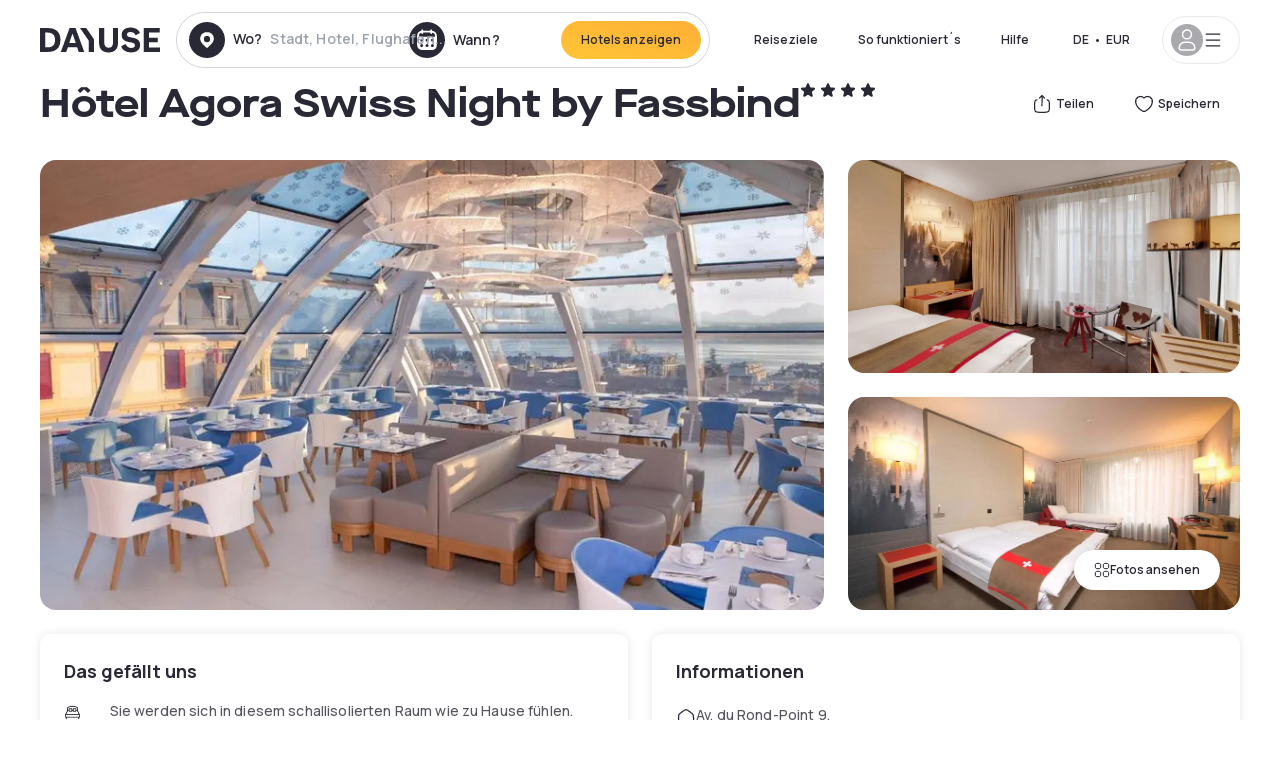

--- FILE ---
content_type: text/html; charset=utf-8
request_url: https://www.dayuse.de/hotels/switzerland/hotel-agora-swiss-night-by-fassbind
body_size: 52648
content:
<!DOCTYPE html><html translate="no" lang="de-DE"><head><meta charSet="utf-8"/><meta name="viewport" content="width=device-width"/><link rel="canonical" href="https://www.dayuse.de/hotels/switzerland/hotel-agora-swiss-night-by-fassbind"/><script>
          var kameleoonLoadingTimeout = 1000;
          window.kameleoonQueue = window.kameleoonQueue || [];
          window.kameleoonStartLoadTime =  Date.now() - performance.now();
          if (!document.getElementById("kameleoonLoadingStyleSheet") && !window.kameleoonDisplayPageTimeOut)
          {
              var kameleoonS = document.getElementsByTagName("script")[0];
              var kameleoonCc = "* { visibility: hidden !important; background-image: none !important; }";
              var kameleoonStn = document.createElement("style");
              kameleoonStn.type = "text/css";
              kameleoonStn.id = "kameleoonLoadingStyleSheet";
              if (kameleoonStn.styleSheet)
              {
                  kameleoonStn.styleSheet.cssText = kameleoonCc;
              }
                  else
              {
                  kameleoonStn.appendChild(document.createTextNode(kameleoonCc));
              }
              kameleoonS.parentNode.insertBefore(kameleoonStn, kameleoonS);
              window.kameleoonDisplayPage = function(fromEngine)
                  {
                      if (!fromEngine)
                      {
                          window.kameleoonTimeout = true;
                      }
                      if (kameleoonStn.parentNode)
                      {
                          kameleoonStn.parentNode.removeChild(kameleoonStn);
                      }
                  };
              window.kameleoonDisplayPageTimeOut = window.setTimeout(window.kameleoonDisplayPage, kameleoonLoadingTimeout);
          }</script><script type="text/javascript" src="/enkoleoma.js" async=""></script><script>
              (function(w,d,s,l,i){w[l]=w[l]||[];w[l].push({'gtm.start':
              new Date().getTime(),event:'gtm.js'});var f=d.getElementsByTagName(s)[0],
              j=d.createElement(s),dl=l!='dataLayer'?'&l='+l:'';j.async=true;j.src=
              'https://sgtm.dayuse.de/tms?id='+i+dl;f.parentNode.insertBefore(j,f);
              })(window,document,'script','dataLayer', 'GTM-PFRJSLZ');
              </script><title>Hôtel Agora Swiss Night by Fassbind, Lausanne : -20% am Tag - Dayuse.de</title><meta name="robots" content="index,follow"/><meta name="description" content="Hôtel Agora Swiss Night by Fassbind buchen Sie ein Hotelzimmer für ein paar Stunden zu reduzierten Preisen. ✓ Einfache Buchung ✓ Kostenlose Stornierung ✓ Bezahlung ohne Kreditkarte."/><link rel="alternate" hrefLang="fr-FR" href="https://www.dayuse.fr/hotels/switzerland/hotel-agora-swiss-night-by-fassbind"/><link rel="alternate" hrefLang="en-GB" href="https://www.dayuse.co.uk/hotels/switzerland/hotel-agora-swiss-night-by-fassbind"/><link rel="alternate" hrefLang="it-IT" href="https://www.dayuse-hotels.it/hotels/switzerland/hotel-agora-swiss-night-by-fassbind"/><link rel="alternate" hrefLang="es-ES" href="https://www.dayuse.es/hotels/switzerland/hotel-agora-swiss-night-by-fassbind"/><link rel="alternate" hrefLang="de-DE" href="https://www.dayuse.de/hotels/switzerland/hotel-agora-swiss-night-by-fassbind"/><link rel="alternate" hrefLang="fr-BE" href="https://www.dayuse.be/hotels/switzerland/hotel-agora-swiss-night-by-fassbind"/><link rel="alternate" hrefLang="nl-BE" href="https://nl.dayuse.be/hotels/switzerland/hotel-agora-swiss-night-by-fassbind"/><link rel="alternate" hrefLang="fr-CH" href="https://www.dayuse.ch/hotels/switzerland/hotel-agora-swiss-night-by-fassbind"/><link rel="alternate" hrefLang="de-CH" href="https://de.dayuse.ch/hotels/switzerland/hotel-agora-swiss-night-by-fassbind"/><link rel="alternate" hrefLang="pt-BR" href="https://www.dayuse.net.br/hotels/switzerland/hotel-agora-swiss-night-by-fassbind"/><link rel="alternate" hrefLang="pt-PT" href="https://pt.dayuse.com/hotels/switzerland/hotel-agora-swiss-night-by-fassbind"/><link rel="alternate" hrefLang="nl-NL" href="https://www.dayuse.nl/hotels/switzerland/hotel-agora-swiss-night-by-fassbind"/><link rel="alternate" hrefLang="de-AT" href="https://www.dayuse.at/hotels/switzerland/hotel-agora-swiss-night-by-fassbind"/><link rel="alternate" hrefLang="en-AU" href="https://au.dayuse.com/hotels/switzerland/hotel-agora-swiss-night-by-fassbind"/><link rel="alternate" hrefLang="en-IE" href="https://www.dayuse.ie/hotels/switzerland/hotel-agora-swiss-night-by-fassbind"/><link rel="alternate" hrefLang="zh-HK" href="https://www.dayuse.com.hk/hotels/switzerland/hotel-agora-swiss-night-by-fassbind"/><link rel="alternate" hrefLang="en-HK" href="https://en.dayuse.com.hk/hotels/switzerland/hotel-agora-swiss-night-by-fassbind"/><link rel="alternate" hrefLang="en-AE" href="https://www.dayuse.ae/hotels/switzerland/hotel-agora-swiss-night-by-fassbind"/><link rel="alternate" hrefLang="en-QA" href="https://qa.dayuse.com/hotels/switzerland/hotel-agora-swiss-night-by-fassbind"/><link rel="alternate" hrefLang="en-BH" href="https://bh.dayuse.com/hotels/switzerland/hotel-agora-swiss-night-by-fassbind"/><link rel="alternate" hrefLang="en-CA" href="https://ca.dayuse.com/hotels/switzerland/hotel-agora-swiss-night-by-fassbind"/><link rel="alternate" hrefLang="en-SG" href="https://www.dayuse.sg/hotels/switzerland/hotel-agora-swiss-night-by-fassbind"/><link rel="alternate" hrefLang="en-SE" href="https://www.dayuse.se/hotels/switzerland/hotel-agora-swiss-night-by-fassbind"/><link rel="alternate" hrefLang="en-TH" href="https://th.dayuse.com/hotels/switzerland/hotel-agora-swiss-night-by-fassbind"/><link rel="alternate" hrefLang="ko-KR" href="https://kr.dayuse.com/hotels/switzerland/hotel-agora-swiss-night-by-fassbind"/><link rel="alternate" hrefLang="en-NZ" href="https://nz.dayuse.com/hotels/switzerland/hotel-agora-swiss-night-by-fassbind"/><link rel="alternate" hrefLang="en-US" href="https://www.dayuse.com/hotels/switzerland/hotel-agora-swiss-night-by-fassbind"/><link rel="alternate" hrefLang="en" href="https://www.dayuse.com/hotels/switzerland/hotel-agora-swiss-night-by-fassbind"/><link rel="alternate" hrefLang="fr" href="https://www.dayuse.fr/hotels/switzerland/hotel-agora-swiss-night-by-fassbind"/><link rel="alternate" hrefLang="de" href="https://www.dayuse.de/hotels/switzerland/hotel-agora-swiss-night-by-fassbind"/><link rel="alternate" hrefLang="es" href="https://www.dayuse.es/hotels/switzerland/hotel-agora-swiss-night-by-fassbind"/><link rel="alternate" hrefLang="it" href="https://www.dayuse-hotels.it/hotels/switzerland/hotel-agora-swiss-night-by-fassbind"/><link rel="alternate" hrefLang="nl" href="https://www.dayuse.nl/hotels/switzerland/hotel-agora-swiss-night-by-fassbind"/><link rel="alternate" hrefLang="pt" href="https://pt.dayuse.com/hotels/switzerland/hotel-agora-swiss-night-by-fassbind"/><link rel="alternate" hrefLang="zh" href="https://www.dayuse.com.hk/hotels/switzerland/hotel-agora-swiss-night-by-fassbind"/><link rel="alternate" hrefLang="ko" href="https://kr.dayuse.com/hotels/switzerland/hotel-agora-swiss-night-by-fassbind"/><link rel="alternate" hrefLang="zh-CN" href="https://cn.dayuse.com/hotels/switzerland/hotel-agora-swiss-night-by-fassbind"/><link rel="alternate" hrefLang="ja-JP" href="https://jp.dayuse.com/hotels/switzerland/hotel-agora-swiss-night-by-fassbind"/><link rel="alternate" hrefLang="en-IN" href="https://in.dayuse.com/hotels/switzerland/hotel-agora-swiss-night-by-fassbind"/><link rel="alternate" hrefLang="el-GR" href="https://gr.dayuse.com/hotels/switzerland/hotel-agora-swiss-night-by-fassbind"/><link rel="alternate" hrefLang="es-MX" href="https://mx.dayuse.com/hotels/switzerland/hotel-agora-swiss-night-by-fassbind"/><link rel="alternate" hrefLang="tr-TR" href="https://tr.dayuse.com/hotels/switzerland/hotel-agora-swiss-night-by-fassbind"/><link rel="alternate" hrefLang="vi-VN" href="https://vn.dayuse.com/hotels/switzerland/hotel-agora-swiss-night-by-fassbind"/><link rel="alternate" hrefLang="id-ID" href="https://id.dayuse.com/hotels/switzerland/hotel-agora-swiss-night-by-fassbind"/><link rel="alternate" hrefLang="pl-PL" href="https://pl.dayuse.com/hotels/switzerland/hotel-agora-swiss-night-by-fassbind"/><link rel="alternate" hrefLang="en-MY" href="https://my.dayuse.com/hotels/switzerland/hotel-agora-swiss-night-by-fassbind"/><link rel="alternate" hrefLang="en-PH" href="https://ph.dayuse.com/hotels/switzerland/hotel-agora-swiss-night-by-fassbind"/><link rel="alternate" hrefLang="es-AR" href="https://ar.dayuse.com/hotels/switzerland/hotel-agora-swiss-night-by-fassbind"/><link rel="alternate" hrefLang="en-ZA" href="https://za.dayuse.com/hotels/switzerland/hotel-agora-swiss-night-by-fassbind"/><link rel="alternate" hrefLang="no-NO" href="https://no.dayuse.com/hotels/switzerland/hotel-agora-swiss-night-by-fassbind"/><link rel="alternate" hrefLang="ro-RO" href="https://ro.dayuse.com/hotels/switzerland/hotel-agora-swiss-night-by-fassbind"/><link rel="alternate" hrefLang="da-DK" href="https://dk.dayuse.com/hotels/switzerland/hotel-agora-swiss-night-by-fassbind"/><link rel="alternate" hrefLang="bg-BG" href="https://bg.dayuse.com/hotels/switzerland/hotel-agora-swiss-night-by-fassbind"/><link rel="alternate" hrefLang="fi-FI" href="https://fi.dayuse.com/hotels/switzerland/hotel-agora-swiss-night-by-fassbind"/><link rel="alternate" hrefLang="hr-HR" href="https://hr.dayuse.com/hotels/switzerland/hotel-agora-swiss-night-by-fassbind"/><link rel="alternate" hrefLang="hu-HU" href="https://hu.dayuse.com/hotels/switzerland/hotel-agora-swiss-night-by-fassbind"/><link rel="alternate" hrefLang="es-CL" href="https://cl.dayuse.com/hotels/switzerland/hotel-agora-swiss-night-by-fassbind"/><link rel="alternate" hrefLang="sk-SK" href="https://sk.dayuse.com/hotels/switzerland/hotel-agora-swiss-night-by-fassbind"/><link rel="alternate" hrefLang="es-EC" href="https://ec.dayuse.com/hotels/switzerland/hotel-agora-swiss-night-by-fassbind"/><link rel="alternate" hrefLang="es-CR" href="https://cr.dayuse.com/hotels/switzerland/hotel-agora-swiss-night-by-fassbind"/><link rel="alternate" hrefLang="es-CO" href="https://co.dayuse.com/hotels/switzerland/hotel-agora-swiss-night-by-fassbind"/><meta property="og:title" content="Hôtel Agora Swiss Night by Fassbind, Lausanne : -20% am Tag - Dayuse.de"/><meta property="og:description" content="Hôtel Agora Swiss Night by Fassbind buchen Sie ein Hotelzimmer für ein paar Stunden zu reduzierten Preisen. ✓ Einfache Buchung ✓ Kostenlose Stornierung ✓ Bezahlung ohne Kreditkarte."/><meta property="og:type" content="product"/><meta property="og:image" content="https://dayuse.twic.pics/hotels/16268/f9ef3d91aa0d36a6917c1bda27fc3039-hotel-agora-swiss-night-by-fassbind.jpg?frz-w=320&amp;frz-fit=cover"/><meta property="og:image:alt" content="Hôtel Agora Swiss Night by Fassbind"/><meta property="og:image:width" content="320"/><meta property="og:image:height" content="180"/><meta property="og:site_name" content="Dayuse"/><link rel="alternate" href="/hotel-page-rss-feed.xml" type="application/rss+xml"/><script type="application/ld+json">{"@context":"https://schema.org","@type":"BreadcrumbList","itemListElement":[{"@type":"ListItem","position":0,"item":"https://www.dayuse.de/","name":"Home"},{"@type":"ListItem","position":1,"item":"https://www.dayuse.de/s/suisse","name":"Schweiz"},{"@type":"ListItem","position":2,"item":"https://www.dayuse.de/s/suisse/vaud","name":"Vaud"},{"@type":"ListItem","position":3,"item":"https://www.dayuse.de/s/suisse/vaud/lausanne","name":"Lausanne"}]}</script><link rel="preload" as="image" imageSrcSet="https://image.dayuse.com/hotels/16268/f9ef3d91aa0d36a6917c1bda27fc3039-hotel-agora-swiss-night-by-fassbind.jpg?twic=v1/resize=640/quality=75 640w, https://image.dayuse.com/hotels/16268/f9ef3d91aa0d36a6917c1bda27fc3039-hotel-agora-swiss-night-by-fassbind.jpg?twic=v1/resize=750/quality=75 750w, https://image.dayuse.com/hotels/16268/f9ef3d91aa0d36a6917c1bda27fc3039-hotel-agora-swiss-night-by-fassbind.jpg?twic=v1/resize=828/quality=75 828w, https://image.dayuse.com/hotels/16268/f9ef3d91aa0d36a6917c1bda27fc3039-hotel-agora-swiss-night-by-fassbind.jpg?twic=v1/resize=1080/quality=75 1080w, https://image.dayuse.com/hotels/16268/f9ef3d91aa0d36a6917c1bda27fc3039-hotel-agora-swiss-night-by-fassbind.jpg?twic=v1/resize=1200/quality=75 1200w, https://image.dayuse.com/hotels/16268/f9ef3d91aa0d36a6917c1bda27fc3039-hotel-agora-swiss-night-by-fassbind.jpg?twic=v1/resize=1920/quality=75 1920w, https://image.dayuse.com/hotels/16268/f9ef3d91aa0d36a6917c1bda27fc3039-hotel-agora-swiss-night-by-fassbind.jpg?twic=v1/resize=2048/quality=75 2048w, https://image.dayuse.com/hotels/16268/f9ef3d91aa0d36a6917c1bda27fc3039-hotel-agora-swiss-night-by-fassbind.jpg?twic=v1/resize=3840/quality=75 3840w" imageSizes="(min-width: 768px) 768px, 100vw" fetchpriority="high"/><meta name="next-head-count" content="81"/><link rel="preconnect" href="https://fonts.googleapis.com"/><link rel="preconnect" href="https://fonts.gstatic.com"/><link rel="stylesheet" data-href="https://fonts.googleapis.com/css2?family=Manrope:wght@200;300;400;500;600;700;800&amp;display=swap"/><link rel="preconnect" href="https://dayuse.twic.pics"/><link rel="shortcut icon" type="image/png" sizes="192x192" href="/android-chrome-192x192.png"/><link rel="apple-touch-icon" type="image/png" sizes="192x192" href="/apple-touch-icon.png"/><link rel="preload" href="/_next/static/css/115e7c8c3cb6f587.css" as="style" crossorigin="anonymous"/><link rel="stylesheet" href="/_next/static/css/115e7c8c3cb6f587.css" crossorigin="anonymous" data-n-g=""/><link rel="preload" href="/_next/static/css/5689c02ad49ccb8d.css" as="style" crossorigin="anonymous"/><link rel="stylesheet" href="/_next/static/css/5689c02ad49ccb8d.css" crossorigin="anonymous" data-n-p=""/><link rel="preload" href="/_next/static/css/8315b032ca225279.css" as="style" crossorigin="anonymous"/><link rel="stylesheet" href="/_next/static/css/8315b032ca225279.css" crossorigin="anonymous" data-n-p=""/><link rel="preload" href="/_next/static/css/ec1a5d6cb9770f69.css" as="style" crossorigin="anonymous"/><link rel="stylesheet" href="/_next/static/css/ec1a5d6cb9770f69.css" crossorigin="anonymous" data-n-p=""/><noscript data-n-css=""></noscript><script defer="" crossorigin="anonymous" nomodule="" src="/_next/static/chunks/polyfills-42372ed130431b0a.js"></script><script src="/_next/static/chunks/webpack-da8b69790372ead0.js" defer="" crossorigin="anonymous"></script><script src="/_next/static/chunks/framework-ccff4bb10ca7a844.js" defer="" crossorigin="anonymous"></script><script src="/_next/static/chunks/main-295e08ca981835c5.js" defer="" crossorigin="anonymous"></script><script src="/_next/static/chunks/pages/_app-b7fb069f184563ec.js" defer="" crossorigin="anonymous"></script><script src="/_next/static/chunks/11e07bb4-ecab8e418514ca72.js" defer="" crossorigin="anonymous"></script><script src="/_next/static/chunks/6559-0e47e164e6b96037.js" defer="" crossorigin="anonymous"></script><script src="/_next/static/chunks/1371-2e852f9d4d835862.js" defer="" crossorigin="anonymous"></script><script src="/_next/static/chunks/9207-6d268bf4027f1d60.js" defer="" crossorigin="anonymous"></script><script src="/_next/static/chunks/1681-f89fc2bb6506fb2f.js" defer="" crossorigin="anonymous"></script><script src="/_next/static/chunks/7698-d2ee8973205b93a2.js" defer="" crossorigin="anonymous"></script><script src="/_next/static/chunks/7984-eabc4fd3de9a6eab.js" defer="" crossorigin="anonymous"></script><script src="/_next/static/chunks/2195-28341ed7eeaefc62.js" defer="" crossorigin="anonymous"></script><script src="/_next/static/chunks/3935-7c47be9f17285a78.js" defer="" crossorigin="anonymous"></script><script src="/_next/static/chunks/4634-81386e78745b9abd.js" defer="" crossorigin="anonymous"></script><script src="/_next/static/chunks/9755-b2886e792733da7b.js" defer="" crossorigin="anonymous"></script><script src="/_next/static/chunks/4896-1249e5a77a74808b.js" defer="" crossorigin="anonymous"></script><script src="/_next/static/chunks/8163-a7b26d7d9623e010.js" defer="" crossorigin="anonymous"></script><script src="/_next/static/chunks/3128-d5fd4e7c5309d162.js" defer="" crossorigin="anonymous"></script><script src="/_next/static/chunks/6203-d4a930d4fe493da7.js" defer="" crossorigin="anonymous"></script><script src="/_next/static/chunks/1546-3170d0e2d50e37f0.js" defer="" crossorigin="anonymous"></script><script src="/_next/static/chunks/5127-b2ce83e9c07559b4.js" defer="" crossorigin="anonymous"></script><script src="/_next/static/chunks/2928-3ad8cefea0025ab6.js" defer="" crossorigin="anonymous"></script><script src="/_next/static/chunks/6263-037fef744e89d9f6.js" defer="" crossorigin="anonymous"></script><script src="/_next/static/chunks/7146-34347c81638577e4.js" defer="" crossorigin="anonymous"></script><script src="/_next/static/chunks/571-f32ae280e7705845.js" defer="" crossorigin="anonymous"></script><script src="/_next/static/chunks/2357-0da7ef5edda0d34a.js" defer="" crossorigin="anonymous"></script><script src="/_next/static/chunks/6981-4b68a6dc9d8c2a58.js" defer="" crossorigin="anonymous"></script><script src="/_next/static/chunks/1605-a4bafaf495823acd.js" defer="" crossorigin="anonymous"></script><script src="/_next/static/chunks/9831-5bb076f6458c412d.js" defer="" crossorigin="anonymous"></script><script src="/_next/static/chunks/6686-822db199d4c6de7b.js" defer="" crossorigin="anonymous"></script><script src="/_next/static/chunks/pages/hotels/%5B...slug%5D-686508b8f2dc4cc7.js" defer="" crossorigin="anonymous"></script><script src="/_next/static/137b6e6dee025f211af936c287bfeae087980572/_buildManifest.js" defer="" crossorigin="anonymous"></script><script src="/_next/static/137b6e6dee025f211af936c287bfeae087980572/_ssgManifest.js" defer="" crossorigin="anonymous"></script><link rel="stylesheet" href="https://fonts.googleapis.com/css2?family=Manrope:wght@200;300;400;500;600;700;800&display=swap"/></head><body><noscript></noscript><div id="__next"><script type="application/ld+json">{"@context":"https://schema.org","@type":"Hotel","@id":"https://www.dayuse.de/hotels/switzerland/hotel-agora-swiss-night-by-fassbind","name":"Hôtel Agora Swiss Night by Fassbind","description":"<p>Das Agora Swiss Night by Fassbind befindet sich in einer ruhigen und grünen Gegend von Lausanne und bietet ein modernes Spa und einen Fitnessraum. Die Unterkunft befindet sich 3 Gehminuten vom Bahnhof und 1 km vom Genfer See entfernt. Die WLAN-Verbindung ist kostenfrei.</p><p>Alle Zimmer sind klimatisiert und verfügen über große Fenster mit Gartenblick, Kaffee- und Teezubehör sowie einen Flachbild-TV mit 50 internationalen Kanälen. Die Minibar ist mit Getränken und Schweizer Schokolade bestückt.</p><p>Der Speisesaal bietet einen Panoramablick auf den See, die Alpen und das Juragebirge.</p><p>Bei Ihrem Aufenthalt im Agora Swiss Night erhalten Sie eine Karte, mit der Sie die öffentlichen Verkehrsmittel in Lausanne kostenlos nutzen können.</p><p>Laut unabhängiger Kundenbewertungen ist dies die beliebteste Gegend für Reisende, die Lausanne besuchen.</p>","url":"https://www.dayuse.de/hotels/switzerland/hotel-agora-swiss-night-by-fassbind","telephone":"0800 724 5975","priceRange":"Preise ab 128.5 EUR. Unsere Preise werden regulär angepasst","image":["https://dayuse.twic.pics/hotels/16268/f9ef3d91aa0d36a6917c1bda27fc3039-hotel-agora-swiss-night-by-fassbind.jpg","https://dayuse.twic.pics/hotels/16268/2829db2d1ff1678e61e1351e04cb1de2-hotel-agora-swiss-night-by-fassbind.jpg","https://dayuse.twic.pics/hotels/16268/ce141cfa8659c0aefca32fb9fb8a523d-hotel-agora-swiss-night-by-fassbind.jpg","https://dayuse.twic.pics/hotels/16268/8e0f59573e7ad421cfd9f28ebce40897-hotel-agora-swiss-night-by-fassbind.jpg","https://dayuse.twic.pics/hotels/16268/46e95f9b38d17db05fd581c695c75c66-hotel-agora-swiss-night-by-fassbind.jpg","https://dayuse.twic.pics/hotels/16268/f506d9e37f25dd210e7a389d2fc1f89f-hotel-agora-swiss-night-by-fassbind.jpg","https://dayuse.twic.pics/hotels/16268/305f4c80ecf18db5f08c86a1e5df538d-hotel-agora-swiss-night-by-fassbind.jpg","https://dayuse.twic.pics/hotels/16268/865694228118d0d95de879c8e4db55c4-hotel-agora-swiss-night-by-fassbind.jpg","https://dayuse.twic.pics/hotels/16268/f161756fbd671d37867f672ba2e1a4ad-hotel-agora-swiss-night-by-fassbind.jpg","https://dayuse.twic.pics/hotels/16268/57eccab50e4dcd381b0235416444e775-hotel-agora-swiss-night-by-fassbind.jpg"],"address":{"@type":"PostalAddress","streetAddress":"Av. du Rond-Point 9, Lausanne, Switzerland","addressLocality":"Lausanne","addressRegion":"","postalCode":"1006"},"geo":{"latitude":"46.5152273","longitude":"6.6278315","@type":"GeoCoordinates"},"aggregateRating":{"@type":"AggregateRating","ratingCount":14,"ratingValue":"4.5"}}</script><div class="undefined"></div><header class="z-40 h-20 left-0 right-0 top-0"><div class="flex items-center justify-between h-full ds-container"><div class="flex flex-1 items-center justify-between md:justify-start"><div class="flex"><div class="block md:hidden text-shadow-black"><div class="flex items-center h-full"><svg class="h-6 w-6 mr-4" type="button" aria-haspopup="dialog" aria-expanded="false" aria-controls="radix-:R1aq6:" data-state="closed"><use href="/common-icons-1763116611573.sprite.svg#menu"></use></svg></div></div><a class="mr-4 text-shadow-black" href="/"><span class="sr-only">Dayuse</span><svg data-name="Layer 1" xmlns="http://www.w3.org/2000/svg" viewBox="0 0 481.62 100" width="120" height="30" fill="currentColor"><path d="M481.62 97.76v-18.1H437.3V58.77h35.49v-18H437.3V20.2h43.76V2.1h-64.93v95.66zm-156-22.16c6 15.42 20.9 24.26 40.68 24.26 22.2 0 35.7-11.36 35.7-30.29 0-14.59-8.84-24.69-28.19-28.48l-13.51-2.66c-7.85-1.54-11.78-5.19-11.78-10 0-6.73 5.61-10.66 15-10.66s16.27 4.77 20.34 13.33L401 21.74C395.93 8.13 382 0 363.39 0c-21.6 0-35.76 10.8-35.76 29.87 0 14.73 9.11 24.27 27.2 27.77l13.61 2.67C376.85 62 381.06 65.5 381.06 71c0 7-5.61 11.08-14.86 11.08-10.66 0-18.1-5.75-23-16.27zM275.17 100C298.73 100 313 86.4 313 62.55V2.1h-20v59.47c0 12.62-6.59 19.5-17.39 19.5s-17.39-6.88-17.39-19.5V2.1H237v60.45C237 86.4 251.47 100 275.17 100M160.73 2.1l34.64 50.35v45.31h21.18V47L185.69 2.1zM130.43 24l12.77 37.71h-25.53zm47.13 73.78L142.64 2.1h-24.13L83.59 97.76h21.88l6.17-18.24h37.59l6.17 18.24zM21.18 20.34H32c18.51 0 28.47 10.52 28.47 29.59S50.49 79.52 32 79.52H21.18zm11.36 77.42c32 0 49.51-17 49.51-47.83S64.52 2.1 32.54 2.1H0v95.66z"></path></svg></a></div><div class=""><div class="lg:mt-0 flex flex-wrap h-12 md:h-14 justify-end md:justify-start"><div class="lg:mt-0 flex flex-wrap h-12 md:h-14 flex-1 rounded-full border border-shadow-black-20"><div class="flex py-2 md:py-0 h-full"><div class="md:rounded-full md:hover:bg-shadow-black-10"><div class="relative hidden md:flex items-center px-3 h-full md:rounded-full"><svg class="fill-current shrink-0 text-shadow-black size-9 cursor-pointer"><use href="/common-icons-1763116611573.sprite.svg#solid-circle-place"></use></svg><div class="relative w-full"><div class="body3 focus absolute pointer-events-none whitespace-nowrap inset-0 flex items-center px-2 truncate">Wo?<span class="text-gray-400 ml-2 truncate">Stadt, Hotel, Flughafen...</span></div><input type="text" class="body3 focus focus:outline-none pl-2 pr-4 truncate lg:w-40 w-full bg-transparent" autoComplete="off" value=""/></div></div><div class="md:hidden flex items-center h-full w-full px-3 cursor-pointer  font-medium text-sm"><svg class="size-8 fill-current text-shadow-black mr-2"><use href="/common-icons-1763116611573.sprite.svg#solid-circle-search"></use></svg>Forschen</div></div><div class="flex rounded-full abtest-calendar abtest-off hover:bg-shadow-black-10"><div class="cursor-pointer"><div class="hidden md:flex items-center px-3 space-x-2 h-full md:rounded-full"><svg class="size-9 text-shadow-black"><use href="/common-icons-1763116611573.sprite.svg#solid-circle-calendar"></use></svg><span class="body3 focus w-24 focus:outline-none text-left whitespace-nowrap">Wann?</span></div></div><div class="hidden h-full md:rounded-r-xl md:flex py-2 pr-2"><button class="flex justify-center select-none items-center rounded-full text-shadow-black bg-gradient-to-bl from-[#FFAF36] to-sunshine-yellow cursor-pointer whitespace-nowrap active:bg-sunshine-yellow active:bg-none hover:bg-[#FFAF36] hover:bg-none disabled:bg-shadow-black-40 disabled:bg-none disabled:text-white disabled:cursor-default text-button-sm py-3 px-5" type="submit"><span>Hotels anzeigen</span></button></div></div></div></div></div></div></div><div class="hidden lg:flex items-center"><button class="inline-flex items-center justify-center gap-2 whitespace-nowrap rounded-full transition-colors focus-visible:outline-none focus-visible:ring-2 focus-visible:ring-offset-2 focus-visible:ring-black disabled:pointer-events-none disabled:opacity-50 [&amp;_svg]:pointer-events-none [&amp;_svg]:size-4 [&amp;_svg]:shrink-0 bg-transparent hover:bg-[#F8F7FB] active:bg-[#E9E9F3] focus:bg-white/25 disabled:bg-shadow-black-20 ds-text-button-sm py-3 px-5 h-[42px] text-shadow-black" type="button" aria-haspopup="dialog" aria-expanded="false" aria-controls="radix-:Rcq6:" data-state="closed">Reiseziele</button><button class="items-center justify-center gap-2 whitespace-nowrap rounded-full transition-colors focus-visible:outline-none focus-visible:ring-2 focus-visible:ring-offset-2 focus-visible:ring-black disabled:pointer-events-none disabled:opacity-50 [&amp;_svg]:pointer-events-none [&amp;_svg]:size-4 [&amp;_svg]:shrink-0 bg-transparent hover:bg-[#F8F7FB] active:bg-[#E9E9F3] focus:bg-white/25 text-shadow-black disabled:bg-shadow-black-20 ds-text-button-sm py-3 px-5 h-[42px] xl:block hidden" href="/how-it-works">So funktioniert´s</button><button class="items-center justify-center gap-2 whitespace-nowrap rounded-full transition-colors focus-visible:outline-none focus-visible:ring-2 focus-visible:ring-offset-2 focus-visible:ring-black disabled:pointer-events-none disabled:opacity-50 [&amp;_svg]:pointer-events-none [&amp;_svg]:size-4 [&amp;_svg]:shrink-0 bg-transparent hover:bg-[#F8F7FB] active:bg-[#E9E9F3] focus:bg-white/25 text-shadow-black disabled:bg-shadow-black-20 ds-text-button-sm py-3 px-5 h-[42px] xl:block hidden" href="https://support.dayuse.com/hc/de">Hilfe</button><button class="items-center justify-center gap-2 whitespace-nowrap rounded-full transition-colors focus-visible:outline-none focus-visible:ring-2 focus-visible:ring-offset-2 focus-visible:ring-black disabled:pointer-events-none disabled:opacity-50 [&amp;_svg]:pointer-events-none [&amp;_svg]:size-4 [&amp;_svg]:shrink-0 bg-transparent hover:bg-[#F8F7FB] active:bg-[#E9E9F3] focus:bg-white/25 text-shadow-black disabled:bg-shadow-black-20 ds-text-button-sm py-3 px-5 h-[42px] hidden">0800 724 5975</button><div class="pr-2"><button class="inline-flex items-center justify-center gap-2 whitespace-nowrap rounded-full transition-colors focus-visible:outline-none focus-visible:ring-2 focus-visible:ring-offset-2 focus-visible:ring-black disabled:pointer-events-none disabled:opacity-50 [&amp;_svg]:pointer-events-none [&amp;_svg]:size-4 [&amp;_svg]:shrink-0 bg-transparent hover:bg-[#F8F7FB] active:bg-[#E9E9F3] focus:bg-white/25 text-shadow-black disabled:bg-shadow-black-20 ds-text-button-sm py-3 px-5 h-[42px]" type="button" aria-haspopup="dialog" aria-expanded="false" aria-controls="radix-:R1cq6:" data-state="closed"><span class="uppercase mx-1">de</span><span>•</span><span class="mx-1">EUR</span></button></div><button class="bg-white flex gap-3 items-center active:shadow-100 rounded-full h-12 pl-2 pr-4 border border-shadow-black-10 hover:border-shadow-black-80" type="button" id="radix-:R1kq6:" aria-haspopup="menu" aria-expanded="false" data-state="closed" data-slot="dropdown-menu-trigger"><span class="h-8 w-8 rounded-full flex items-center justify-center uppercase bg-shadow-black-40"><svg class="h-6 w-6 text-white fill-current"><use href="/common-icons-1763116611573.sprite.svg#user"></use></svg><span class="font-bold"></span></span><svg class="h-5 w-5 text-shadow-black"><use href="/common-icons-1763116611573.sprite.svg#menu"></use></svg></button></div></div></header><main><article class="flex flex-col md:mb-6 ds-container"><div data-anchor="presentation" id="presentation"></div><div class="md:order-3 md:m-auto -mx-5 md:mx-0"><div id="js-hotel-photos-container" class="relative overflow-auto md:overflow-visible flex"><button class="flex justify-center select-none items-center text-shadow-black shadow-100 bg-white active:bg-shadow-black-3 active:border-shadow-black hover:bg-shadow-black-3 disabled:opacity-50 disabled:hover:bg-white disabled:active:bg-white rounded-full text-button-sm py-3 px-5 hidden md:flex absolute gap-x-1 right-5 bottom-5 z-10" id="js-hotel-photos-see-all"><svg class="size-4"><use href="/common-icons-1763116611573.sprite.svg#gallery"></use></svg>Fotos ansehen</button><div class="md:hidden bg-white pt-[66.66%] w-full overflow-hidden relative"><button class="flex justify-center select-none items-center text-shadow-black shadow-100 bg-white active:bg-shadow-black-3 active:border-shadow-black hover:bg-shadow-black-3 disabled:opacity-50 disabled:hover:bg-white disabled:active:bg-white rounded-full text-button-sm h-9 w-9 md:hidden absolute left-5 top-4 z-10"><svg class="fill-current size-5"><use href="/common-icons-1763116611573.sprite.svg#chevron-left"></use></svg></button><div class="absolute md:overflow-x-hidden top-0 left-0 w-full h-full"><div class="absolute right-5 top-4 z-10"><div class="relative flex"><div class="flex gap-x-3 md:gap-x-0"><div class="relative"><button class="flex justify-center select-none items-center text-shadow-black shadow-100 bg-white active:bg-shadow-black-3 active:border-shadow-black hover:bg-shadow-black-3 disabled:opacity-50 disabled:hover:bg-white disabled:active:bg-white rounded-full text-button-sm h-9 w-9 space-x-1" id="js-hotel-photos-share-button"><svg class="size-5"><use href="/common-icons-1763116611573.sprite.svg#share"></use></svg><span class="m-auto sr-only md:not-sr-only">Teilen</span></button></div><button class="flex justify-center select-none items-center text-shadow-black shadow-100 bg-white active:bg-shadow-black-3 active:border-shadow-black hover:bg-shadow-black-3 disabled:opacity-50 disabled:hover:bg-white disabled:active:bg-white rounded-full text-button-sm h-9 w-9 space-x-1" id="js-hotel-photos-favorite-button"><svg class="size-5"><use href="/common-icons-1763116611573.sprite.svg#heart"></use></svg><span class="m-auto sr-only md:not-sr-only">Speichern</span></button></div></div></div><div class="flex duration-300 h-full overflow-x-auto md:overflow-x-visible scrollbar-hide snap-x-mand"><div class="relative flex-none object-cover snap-align-start snap-stop-always w-full md:rounded-100"><img alt="Hôtel Agora Swiss Night by Fassbind" fetchpriority="high" decoding="async" data-nimg="fill" class="object-cover" style="position:absolute;height:100%;width:100%;left:0;top:0;right:0;bottom:0;color:transparent" sizes="(min-width: 768px) 768px, 100vw" srcSet="https://image.dayuse.com/hotels/16268/f9ef3d91aa0d36a6917c1bda27fc3039-hotel-agora-swiss-night-by-fassbind.jpg?twic=v1/resize=640/quality=75 640w, https://image.dayuse.com/hotels/16268/f9ef3d91aa0d36a6917c1bda27fc3039-hotel-agora-swiss-night-by-fassbind.jpg?twic=v1/resize=750/quality=75 750w, https://image.dayuse.com/hotels/16268/f9ef3d91aa0d36a6917c1bda27fc3039-hotel-agora-swiss-night-by-fassbind.jpg?twic=v1/resize=828/quality=75 828w, https://image.dayuse.com/hotels/16268/f9ef3d91aa0d36a6917c1bda27fc3039-hotel-agora-swiss-night-by-fassbind.jpg?twic=v1/resize=1080/quality=75 1080w, https://image.dayuse.com/hotels/16268/f9ef3d91aa0d36a6917c1bda27fc3039-hotel-agora-swiss-night-by-fassbind.jpg?twic=v1/resize=1200/quality=75 1200w, https://image.dayuse.com/hotels/16268/f9ef3d91aa0d36a6917c1bda27fc3039-hotel-agora-swiss-night-by-fassbind.jpg?twic=v1/resize=1920/quality=75 1920w, https://image.dayuse.com/hotels/16268/f9ef3d91aa0d36a6917c1bda27fc3039-hotel-agora-swiss-night-by-fassbind.jpg?twic=v1/resize=2048/quality=75 2048w, https://image.dayuse.com/hotels/16268/f9ef3d91aa0d36a6917c1bda27fc3039-hotel-agora-swiss-night-by-fassbind.jpg?twic=v1/resize=3840/quality=75 3840w" src="https://image.dayuse.com/hotels/16268/f9ef3d91aa0d36a6917c1bda27fc3039-hotel-agora-swiss-night-by-fassbind.jpg?twic=v1/resize=3840/quality=75"/></div><div class="relative flex-none object-cover snap-align-start snap-stop-always w-full md:rounded-100"><img alt="Hôtel Agora Swiss Night by Fassbind" loading="lazy" decoding="async" data-nimg="fill" class="object-cover" style="position:absolute;height:100%;width:100%;left:0;top:0;right:0;bottom:0;color:transparent" sizes="(min-width: 768px) 768px, 100vw" srcSet="https://image.dayuse.com/hotels/16268/2829db2d1ff1678e61e1351e04cb1de2-hotel-agora-swiss-night-by-fassbind.jpg?twic=v1/resize=640/quality=75 640w, https://image.dayuse.com/hotels/16268/2829db2d1ff1678e61e1351e04cb1de2-hotel-agora-swiss-night-by-fassbind.jpg?twic=v1/resize=750/quality=75 750w, https://image.dayuse.com/hotels/16268/2829db2d1ff1678e61e1351e04cb1de2-hotel-agora-swiss-night-by-fassbind.jpg?twic=v1/resize=828/quality=75 828w, https://image.dayuse.com/hotels/16268/2829db2d1ff1678e61e1351e04cb1de2-hotel-agora-swiss-night-by-fassbind.jpg?twic=v1/resize=1080/quality=75 1080w, https://image.dayuse.com/hotels/16268/2829db2d1ff1678e61e1351e04cb1de2-hotel-agora-swiss-night-by-fassbind.jpg?twic=v1/resize=1200/quality=75 1200w, https://image.dayuse.com/hotels/16268/2829db2d1ff1678e61e1351e04cb1de2-hotel-agora-swiss-night-by-fassbind.jpg?twic=v1/resize=1920/quality=75 1920w, https://image.dayuse.com/hotels/16268/2829db2d1ff1678e61e1351e04cb1de2-hotel-agora-swiss-night-by-fassbind.jpg?twic=v1/resize=2048/quality=75 2048w, https://image.dayuse.com/hotels/16268/2829db2d1ff1678e61e1351e04cb1de2-hotel-agora-swiss-night-by-fassbind.jpg?twic=v1/resize=3840/quality=75 3840w" src="https://image.dayuse.com/hotels/16268/2829db2d1ff1678e61e1351e04cb1de2-hotel-agora-swiss-night-by-fassbind.jpg?twic=v1/resize=3840/quality=75"/></div><div class="relative flex-none object-cover snap-align-start snap-stop-always w-full md:rounded-100"><img alt="Hôtel Agora Swiss Night by Fassbind" loading="lazy" decoding="async" data-nimg="fill" class="object-cover" style="position:absolute;height:100%;width:100%;left:0;top:0;right:0;bottom:0;color:transparent" sizes="(min-width: 768px) 768px, 100vw" srcSet="https://image.dayuse.com/hotels/16268/ce141cfa8659c0aefca32fb9fb8a523d-hotel-agora-swiss-night-by-fassbind.jpg?twic=v1/resize=640/quality=75 640w, https://image.dayuse.com/hotels/16268/ce141cfa8659c0aefca32fb9fb8a523d-hotel-agora-swiss-night-by-fassbind.jpg?twic=v1/resize=750/quality=75 750w, https://image.dayuse.com/hotels/16268/ce141cfa8659c0aefca32fb9fb8a523d-hotel-agora-swiss-night-by-fassbind.jpg?twic=v1/resize=828/quality=75 828w, https://image.dayuse.com/hotels/16268/ce141cfa8659c0aefca32fb9fb8a523d-hotel-agora-swiss-night-by-fassbind.jpg?twic=v1/resize=1080/quality=75 1080w, https://image.dayuse.com/hotels/16268/ce141cfa8659c0aefca32fb9fb8a523d-hotel-agora-swiss-night-by-fassbind.jpg?twic=v1/resize=1200/quality=75 1200w, https://image.dayuse.com/hotels/16268/ce141cfa8659c0aefca32fb9fb8a523d-hotel-agora-swiss-night-by-fassbind.jpg?twic=v1/resize=1920/quality=75 1920w, https://image.dayuse.com/hotels/16268/ce141cfa8659c0aefca32fb9fb8a523d-hotel-agora-swiss-night-by-fassbind.jpg?twic=v1/resize=2048/quality=75 2048w, https://image.dayuse.com/hotels/16268/ce141cfa8659c0aefca32fb9fb8a523d-hotel-agora-swiss-night-by-fassbind.jpg?twic=v1/resize=3840/quality=75 3840w" src="https://image.dayuse.com/hotels/16268/ce141cfa8659c0aefca32fb9fb8a523d-hotel-agora-swiss-night-by-fassbind.jpg?twic=v1/resize=3840/quality=75"/></div><div class="relative flex-none object-cover snap-align-start snap-stop-always w-full md:rounded-100"><img alt="Hôtel Agora Swiss Night by Fassbind" loading="lazy" decoding="async" data-nimg="fill" class="object-cover" style="position:absolute;height:100%;width:100%;left:0;top:0;right:0;bottom:0;color:transparent" sizes="(min-width: 768px) 768px, 100vw" srcSet="https://image.dayuse.com/hotels/16268/8e0f59573e7ad421cfd9f28ebce40897-hotel-agora-swiss-night-by-fassbind.jpg?twic=v1/resize=640/quality=75 640w, https://image.dayuse.com/hotels/16268/8e0f59573e7ad421cfd9f28ebce40897-hotel-agora-swiss-night-by-fassbind.jpg?twic=v1/resize=750/quality=75 750w, https://image.dayuse.com/hotels/16268/8e0f59573e7ad421cfd9f28ebce40897-hotel-agora-swiss-night-by-fassbind.jpg?twic=v1/resize=828/quality=75 828w, https://image.dayuse.com/hotels/16268/8e0f59573e7ad421cfd9f28ebce40897-hotel-agora-swiss-night-by-fassbind.jpg?twic=v1/resize=1080/quality=75 1080w, https://image.dayuse.com/hotels/16268/8e0f59573e7ad421cfd9f28ebce40897-hotel-agora-swiss-night-by-fassbind.jpg?twic=v1/resize=1200/quality=75 1200w, https://image.dayuse.com/hotels/16268/8e0f59573e7ad421cfd9f28ebce40897-hotel-agora-swiss-night-by-fassbind.jpg?twic=v1/resize=1920/quality=75 1920w, https://image.dayuse.com/hotels/16268/8e0f59573e7ad421cfd9f28ebce40897-hotel-agora-swiss-night-by-fassbind.jpg?twic=v1/resize=2048/quality=75 2048w, https://image.dayuse.com/hotels/16268/8e0f59573e7ad421cfd9f28ebce40897-hotel-agora-swiss-night-by-fassbind.jpg?twic=v1/resize=3840/quality=75 3840w" src="https://image.dayuse.com/hotels/16268/8e0f59573e7ad421cfd9f28ebce40897-hotel-agora-swiss-night-by-fassbind.jpg?twic=v1/resize=3840/quality=75"/></div><div class="relative flex-none object-cover snap-align-start snap-stop-always w-full md:rounded-100"><img alt="Hôtel Agora Swiss Night by Fassbind" loading="lazy" decoding="async" data-nimg="fill" class="object-cover" style="position:absolute;height:100%;width:100%;left:0;top:0;right:0;bottom:0;color:transparent" sizes="(min-width: 768px) 768px, 100vw" srcSet="https://image.dayuse.com/hotels/16268/46e95f9b38d17db05fd581c695c75c66-hotel-agora-swiss-night-by-fassbind.jpg?twic=v1/resize=640/quality=75 640w, https://image.dayuse.com/hotels/16268/46e95f9b38d17db05fd581c695c75c66-hotel-agora-swiss-night-by-fassbind.jpg?twic=v1/resize=750/quality=75 750w, https://image.dayuse.com/hotels/16268/46e95f9b38d17db05fd581c695c75c66-hotel-agora-swiss-night-by-fassbind.jpg?twic=v1/resize=828/quality=75 828w, https://image.dayuse.com/hotels/16268/46e95f9b38d17db05fd581c695c75c66-hotel-agora-swiss-night-by-fassbind.jpg?twic=v1/resize=1080/quality=75 1080w, https://image.dayuse.com/hotels/16268/46e95f9b38d17db05fd581c695c75c66-hotel-agora-swiss-night-by-fassbind.jpg?twic=v1/resize=1200/quality=75 1200w, https://image.dayuse.com/hotels/16268/46e95f9b38d17db05fd581c695c75c66-hotel-agora-swiss-night-by-fassbind.jpg?twic=v1/resize=1920/quality=75 1920w, https://image.dayuse.com/hotels/16268/46e95f9b38d17db05fd581c695c75c66-hotel-agora-swiss-night-by-fassbind.jpg?twic=v1/resize=2048/quality=75 2048w, https://image.dayuse.com/hotels/16268/46e95f9b38d17db05fd581c695c75c66-hotel-agora-swiss-night-by-fassbind.jpg?twic=v1/resize=3840/quality=75 3840w" src="https://image.dayuse.com/hotels/16268/46e95f9b38d17db05fd581c695c75c66-hotel-agora-swiss-night-by-fassbind.jpg?twic=v1/resize=3840/quality=75"/></div><div class="relative flex-none object-cover snap-align-start snap-stop-always w-full md:rounded-100"><img alt="Hôtel Agora Swiss Night by Fassbind" loading="lazy" decoding="async" data-nimg="fill" class="object-cover" style="position:absolute;height:100%;width:100%;left:0;top:0;right:0;bottom:0;color:transparent" sizes="(min-width: 768px) 768px, 100vw" srcSet="https://image.dayuse.com/hotels/16268/f506d9e37f25dd210e7a389d2fc1f89f-hotel-agora-swiss-night-by-fassbind.jpg?twic=v1/resize=640/quality=75 640w, https://image.dayuse.com/hotels/16268/f506d9e37f25dd210e7a389d2fc1f89f-hotel-agora-swiss-night-by-fassbind.jpg?twic=v1/resize=750/quality=75 750w, https://image.dayuse.com/hotels/16268/f506d9e37f25dd210e7a389d2fc1f89f-hotel-agora-swiss-night-by-fassbind.jpg?twic=v1/resize=828/quality=75 828w, https://image.dayuse.com/hotels/16268/f506d9e37f25dd210e7a389d2fc1f89f-hotel-agora-swiss-night-by-fassbind.jpg?twic=v1/resize=1080/quality=75 1080w, https://image.dayuse.com/hotels/16268/f506d9e37f25dd210e7a389d2fc1f89f-hotel-agora-swiss-night-by-fassbind.jpg?twic=v1/resize=1200/quality=75 1200w, https://image.dayuse.com/hotels/16268/f506d9e37f25dd210e7a389d2fc1f89f-hotel-agora-swiss-night-by-fassbind.jpg?twic=v1/resize=1920/quality=75 1920w, https://image.dayuse.com/hotels/16268/f506d9e37f25dd210e7a389d2fc1f89f-hotel-agora-swiss-night-by-fassbind.jpg?twic=v1/resize=2048/quality=75 2048w, https://image.dayuse.com/hotels/16268/f506d9e37f25dd210e7a389d2fc1f89f-hotel-agora-swiss-night-by-fassbind.jpg?twic=v1/resize=3840/quality=75 3840w" src="https://image.dayuse.com/hotels/16268/f506d9e37f25dd210e7a389d2fc1f89f-hotel-agora-swiss-night-by-fassbind.jpg?twic=v1/resize=3840/quality=75"/></div><div class="relative flex-none object-cover snap-align-start snap-stop-always w-full md:rounded-100"><img alt="Hôtel Agora Swiss Night by Fassbind" loading="lazy" decoding="async" data-nimg="fill" class="object-cover" style="position:absolute;height:100%;width:100%;left:0;top:0;right:0;bottom:0;color:transparent" sizes="(min-width: 768px) 768px, 100vw" srcSet="https://image.dayuse.com/hotels/16268/305f4c80ecf18db5f08c86a1e5df538d-hotel-agora-swiss-night-by-fassbind.jpg?twic=v1/resize=640/quality=75 640w, https://image.dayuse.com/hotels/16268/305f4c80ecf18db5f08c86a1e5df538d-hotel-agora-swiss-night-by-fassbind.jpg?twic=v1/resize=750/quality=75 750w, https://image.dayuse.com/hotels/16268/305f4c80ecf18db5f08c86a1e5df538d-hotel-agora-swiss-night-by-fassbind.jpg?twic=v1/resize=828/quality=75 828w, https://image.dayuse.com/hotels/16268/305f4c80ecf18db5f08c86a1e5df538d-hotel-agora-swiss-night-by-fassbind.jpg?twic=v1/resize=1080/quality=75 1080w, https://image.dayuse.com/hotels/16268/305f4c80ecf18db5f08c86a1e5df538d-hotel-agora-swiss-night-by-fassbind.jpg?twic=v1/resize=1200/quality=75 1200w, https://image.dayuse.com/hotels/16268/305f4c80ecf18db5f08c86a1e5df538d-hotel-agora-swiss-night-by-fassbind.jpg?twic=v1/resize=1920/quality=75 1920w, https://image.dayuse.com/hotels/16268/305f4c80ecf18db5f08c86a1e5df538d-hotel-agora-swiss-night-by-fassbind.jpg?twic=v1/resize=2048/quality=75 2048w, https://image.dayuse.com/hotels/16268/305f4c80ecf18db5f08c86a1e5df538d-hotel-agora-swiss-night-by-fassbind.jpg?twic=v1/resize=3840/quality=75 3840w" src="https://image.dayuse.com/hotels/16268/305f4c80ecf18db5f08c86a1e5df538d-hotel-agora-swiss-night-by-fassbind.jpg?twic=v1/resize=3840/quality=75"/></div><div class="relative flex-none object-cover snap-align-start snap-stop-always w-full md:rounded-100"><img alt="Hôtel Agora Swiss Night by Fassbind" loading="lazy" decoding="async" data-nimg="fill" class="object-cover" style="position:absolute;height:100%;width:100%;left:0;top:0;right:0;bottom:0;color:transparent" sizes="(min-width: 768px) 768px, 100vw" srcSet="https://image.dayuse.com/hotels/16268/865694228118d0d95de879c8e4db55c4-hotel-agora-swiss-night-by-fassbind.jpg?twic=v1/resize=640/quality=75 640w, https://image.dayuse.com/hotels/16268/865694228118d0d95de879c8e4db55c4-hotel-agora-swiss-night-by-fassbind.jpg?twic=v1/resize=750/quality=75 750w, https://image.dayuse.com/hotels/16268/865694228118d0d95de879c8e4db55c4-hotel-agora-swiss-night-by-fassbind.jpg?twic=v1/resize=828/quality=75 828w, https://image.dayuse.com/hotels/16268/865694228118d0d95de879c8e4db55c4-hotel-agora-swiss-night-by-fassbind.jpg?twic=v1/resize=1080/quality=75 1080w, https://image.dayuse.com/hotels/16268/865694228118d0d95de879c8e4db55c4-hotel-agora-swiss-night-by-fassbind.jpg?twic=v1/resize=1200/quality=75 1200w, https://image.dayuse.com/hotels/16268/865694228118d0d95de879c8e4db55c4-hotel-agora-swiss-night-by-fassbind.jpg?twic=v1/resize=1920/quality=75 1920w, https://image.dayuse.com/hotels/16268/865694228118d0d95de879c8e4db55c4-hotel-agora-swiss-night-by-fassbind.jpg?twic=v1/resize=2048/quality=75 2048w, https://image.dayuse.com/hotels/16268/865694228118d0d95de879c8e4db55c4-hotel-agora-swiss-night-by-fassbind.jpg?twic=v1/resize=3840/quality=75 3840w" src="https://image.dayuse.com/hotels/16268/865694228118d0d95de879c8e4db55c4-hotel-agora-swiss-night-by-fassbind.jpg?twic=v1/resize=3840/quality=75"/></div><div class="relative flex-none object-cover snap-align-start snap-stop-always w-full md:rounded-100"><img alt="Hôtel Agora Swiss Night by Fassbind" loading="lazy" decoding="async" data-nimg="fill" class="object-cover" style="position:absolute;height:100%;width:100%;left:0;top:0;right:0;bottom:0;color:transparent" sizes="(min-width: 768px) 768px, 100vw" srcSet="https://image.dayuse.com/hotels/16268/f161756fbd671d37867f672ba2e1a4ad-hotel-agora-swiss-night-by-fassbind.jpg?twic=v1/resize=640/quality=75 640w, https://image.dayuse.com/hotels/16268/f161756fbd671d37867f672ba2e1a4ad-hotel-agora-swiss-night-by-fassbind.jpg?twic=v1/resize=750/quality=75 750w, https://image.dayuse.com/hotels/16268/f161756fbd671d37867f672ba2e1a4ad-hotel-agora-swiss-night-by-fassbind.jpg?twic=v1/resize=828/quality=75 828w, https://image.dayuse.com/hotels/16268/f161756fbd671d37867f672ba2e1a4ad-hotel-agora-swiss-night-by-fassbind.jpg?twic=v1/resize=1080/quality=75 1080w, https://image.dayuse.com/hotels/16268/f161756fbd671d37867f672ba2e1a4ad-hotel-agora-swiss-night-by-fassbind.jpg?twic=v1/resize=1200/quality=75 1200w, https://image.dayuse.com/hotels/16268/f161756fbd671d37867f672ba2e1a4ad-hotel-agora-swiss-night-by-fassbind.jpg?twic=v1/resize=1920/quality=75 1920w, https://image.dayuse.com/hotels/16268/f161756fbd671d37867f672ba2e1a4ad-hotel-agora-swiss-night-by-fassbind.jpg?twic=v1/resize=2048/quality=75 2048w, https://image.dayuse.com/hotels/16268/f161756fbd671d37867f672ba2e1a4ad-hotel-agora-swiss-night-by-fassbind.jpg?twic=v1/resize=3840/quality=75 3840w" src="https://image.dayuse.com/hotels/16268/f161756fbd671d37867f672ba2e1a4ad-hotel-agora-swiss-night-by-fassbind.jpg?twic=v1/resize=3840/quality=75"/></div><div class="relative flex-none object-cover snap-align-start snap-stop-always w-full md:rounded-100"><img alt="Hôtel Agora Swiss Night by Fassbind" loading="lazy" decoding="async" data-nimg="fill" class="object-cover" style="position:absolute;height:100%;width:100%;left:0;top:0;right:0;bottom:0;color:transparent" sizes="(min-width: 768px) 768px, 100vw" srcSet="https://image.dayuse.com/hotels/16268/57eccab50e4dcd381b0235416444e775-hotel-agora-swiss-night-by-fassbind.jpg?twic=v1/resize=640/quality=75 640w, https://image.dayuse.com/hotels/16268/57eccab50e4dcd381b0235416444e775-hotel-agora-swiss-night-by-fassbind.jpg?twic=v1/resize=750/quality=75 750w, https://image.dayuse.com/hotels/16268/57eccab50e4dcd381b0235416444e775-hotel-agora-swiss-night-by-fassbind.jpg?twic=v1/resize=828/quality=75 828w, https://image.dayuse.com/hotels/16268/57eccab50e4dcd381b0235416444e775-hotel-agora-swiss-night-by-fassbind.jpg?twic=v1/resize=1080/quality=75 1080w, https://image.dayuse.com/hotels/16268/57eccab50e4dcd381b0235416444e775-hotel-agora-swiss-night-by-fassbind.jpg?twic=v1/resize=1200/quality=75 1200w, https://image.dayuse.com/hotels/16268/57eccab50e4dcd381b0235416444e775-hotel-agora-swiss-night-by-fassbind.jpg?twic=v1/resize=1920/quality=75 1920w, https://image.dayuse.com/hotels/16268/57eccab50e4dcd381b0235416444e775-hotel-agora-swiss-night-by-fassbind.jpg?twic=v1/resize=2048/quality=75 2048w, https://image.dayuse.com/hotels/16268/57eccab50e4dcd381b0235416444e775-hotel-agora-swiss-night-by-fassbind.jpg?twic=v1/resize=3840/quality=75 3840w" src="https://image.dayuse.com/hotels/16268/57eccab50e4dcd381b0235416444e775-hotel-agora-swiss-night-by-fassbind.jpg?twic=v1/resize=3840/quality=75"/></div><div class="relative flex-none object-cover snap-align-start snap-stop-always w-full md:rounded-100"><img alt="Hôtel Agora Swiss Night by Fassbind" loading="lazy" decoding="async" data-nimg="fill" class="object-cover" style="position:absolute;height:100%;width:100%;left:0;top:0;right:0;bottom:0;color:transparent" sizes="(min-width: 768px) 768px, 100vw" srcSet="https://image.dayuse.com/hotels/16268/afc2287faafce800c86ca9941a866491-hotel-agora-swiss-night-by-fassbind.jpg?twic=v1/resize=640/quality=75 640w, https://image.dayuse.com/hotels/16268/afc2287faafce800c86ca9941a866491-hotel-agora-swiss-night-by-fassbind.jpg?twic=v1/resize=750/quality=75 750w, https://image.dayuse.com/hotels/16268/afc2287faafce800c86ca9941a866491-hotel-agora-swiss-night-by-fassbind.jpg?twic=v1/resize=828/quality=75 828w, https://image.dayuse.com/hotels/16268/afc2287faafce800c86ca9941a866491-hotel-agora-swiss-night-by-fassbind.jpg?twic=v1/resize=1080/quality=75 1080w, https://image.dayuse.com/hotels/16268/afc2287faafce800c86ca9941a866491-hotel-agora-swiss-night-by-fassbind.jpg?twic=v1/resize=1200/quality=75 1200w, https://image.dayuse.com/hotels/16268/afc2287faafce800c86ca9941a866491-hotel-agora-swiss-night-by-fassbind.jpg?twic=v1/resize=1920/quality=75 1920w, https://image.dayuse.com/hotels/16268/afc2287faafce800c86ca9941a866491-hotel-agora-swiss-night-by-fassbind.jpg?twic=v1/resize=2048/quality=75 2048w, https://image.dayuse.com/hotels/16268/afc2287faafce800c86ca9941a866491-hotel-agora-swiss-night-by-fassbind.jpg?twic=v1/resize=3840/quality=75 3840w" src="https://image.dayuse.com/hotels/16268/afc2287faafce800c86ca9941a866491-hotel-agora-swiss-night-by-fassbind.jpg?twic=v1/resize=3840/quality=75"/></div><div class="relative flex-none object-cover snap-align-start snap-stop-always w-full md:rounded-100"><img alt="Hôtel Agora Swiss Night by Fassbind" loading="lazy" decoding="async" data-nimg="fill" class="object-cover" style="position:absolute;height:100%;width:100%;left:0;top:0;right:0;bottom:0;color:transparent" sizes="(min-width: 768px) 768px, 100vw" srcSet="https://image.dayuse.com/hotels/16268/8fb90cc657bb876b30233d3c56c050d9-hotel-agora-swiss-night-by-fassbind.jpg?twic=v1/resize=640/quality=75 640w, https://image.dayuse.com/hotels/16268/8fb90cc657bb876b30233d3c56c050d9-hotel-agora-swiss-night-by-fassbind.jpg?twic=v1/resize=750/quality=75 750w, https://image.dayuse.com/hotels/16268/8fb90cc657bb876b30233d3c56c050d9-hotel-agora-swiss-night-by-fassbind.jpg?twic=v1/resize=828/quality=75 828w, https://image.dayuse.com/hotels/16268/8fb90cc657bb876b30233d3c56c050d9-hotel-agora-swiss-night-by-fassbind.jpg?twic=v1/resize=1080/quality=75 1080w, https://image.dayuse.com/hotels/16268/8fb90cc657bb876b30233d3c56c050d9-hotel-agora-swiss-night-by-fassbind.jpg?twic=v1/resize=1200/quality=75 1200w, https://image.dayuse.com/hotels/16268/8fb90cc657bb876b30233d3c56c050d9-hotel-agora-swiss-night-by-fassbind.jpg?twic=v1/resize=1920/quality=75 1920w, https://image.dayuse.com/hotels/16268/8fb90cc657bb876b30233d3c56c050d9-hotel-agora-swiss-night-by-fassbind.jpg?twic=v1/resize=2048/quality=75 2048w, https://image.dayuse.com/hotels/16268/8fb90cc657bb876b30233d3c56c050d9-hotel-agora-swiss-night-by-fassbind.jpg?twic=v1/resize=3840/quality=75 3840w" src="https://image.dayuse.com/hotels/16268/8fb90cc657bb876b30233d3c56c050d9-hotel-agora-swiss-night-by-fassbind.jpg?twic=v1/resize=3840/quality=75"/></div><div class="relative flex-none object-cover snap-align-start snap-stop-always w-full md:rounded-100"><img alt="Hôtel Agora Swiss Night by Fassbind" loading="lazy" decoding="async" data-nimg="fill" class="object-cover" style="position:absolute;height:100%;width:100%;left:0;top:0;right:0;bottom:0;color:transparent" sizes="(min-width: 768px) 768px, 100vw" srcSet="https://image.dayuse.com/hotels/16268/14e6cb45028ce02e441d7388d014a7ec-hotel-agora-swiss-night-by-fassbind.jpg?twic=v1/resize=640/quality=75 640w, https://image.dayuse.com/hotels/16268/14e6cb45028ce02e441d7388d014a7ec-hotel-agora-swiss-night-by-fassbind.jpg?twic=v1/resize=750/quality=75 750w, https://image.dayuse.com/hotels/16268/14e6cb45028ce02e441d7388d014a7ec-hotel-agora-swiss-night-by-fassbind.jpg?twic=v1/resize=828/quality=75 828w, https://image.dayuse.com/hotels/16268/14e6cb45028ce02e441d7388d014a7ec-hotel-agora-swiss-night-by-fassbind.jpg?twic=v1/resize=1080/quality=75 1080w, https://image.dayuse.com/hotels/16268/14e6cb45028ce02e441d7388d014a7ec-hotel-agora-swiss-night-by-fassbind.jpg?twic=v1/resize=1200/quality=75 1200w, https://image.dayuse.com/hotels/16268/14e6cb45028ce02e441d7388d014a7ec-hotel-agora-swiss-night-by-fassbind.jpg?twic=v1/resize=1920/quality=75 1920w, https://image.dayuse.com/hotels/16268/14e6cb45028ce02e441d7388d014a7ec-hotel-agora-swiss-night-by-fassbind.jpg?twic=v1/resize=2048/quality=75 2048w, https://image.dayuse.com/hotels/16268/14e6cb45028ce02e441d7388d014a7ec-hotel-agora-swiss-night-by-fassbind.jpg?twic=v1/resize=3840/quality=75 3840w" src="https://image.dayuse.com/hotels/16268/14e6cb45028ce02e441d7388d014a7ec-hotel-agora-swiss-night-by-fassbind.jpg?twic=v1/resize=3840/quality=75"/></div><div class="relative flex-none object-cover snap-align-start snap-stop-always w-full md:rounded-100"><img alt="Hôtel Agora Swiss Night by Fassbind" loading="lazy" decoding="async" data-nimg="fill" class="object-cover" style="position:absolute;height:100%;width:100%;left:0;top:0;right:0;bottom:0;color:transparent" sizes="(min-width: 768px) 768px, 100vw" srcSet="https://image.dayuse.com/hotels/16268/af173d1972de4de498525845a65b90f6-hotel-agora-swiss-night-by-fassbind.jpg?twic=v1/resize=640/quality=75 640w, https://image.dayuse.com/hotels/16268/af173d1972de4de498525845a65b90f6-hotel-agora-swiss-night-by-fassbind.jpg?twic=v1/resize=750/quality=75 750w, https://image.dayuse.com/hotels/16268/af173d1972de4de498525845a65b90f6-hotel-agora-swiss-night-by-fassbind.jpg?twic=v1/resize=828/quality=75 828w, https://image.dayuse.com/hotels/16268/af173d1972de4de498525845a65b90f6-hotel-agora-swiss-night-by-fassbind.jpg?twic=v1/resize=1080/quality=75 1080w, https://image.dayuse.com/hotels/16268/af173d1972de4de498525845a65b90f6-hotel-agora-swiss-night-by-fassbind.jpg?twic=v1/resize=1200/quality=75 1200w, https://image.dayuse.com/hotels/16268/af173d1972de4de498525845a65b90f6-hotel-agora-swiss-night-by-fassbind.jpg?twic=v1/resize=1920/quality=75 1920w, https://image.dayuse.com/hotels/16268/af173d1972de4de498525845a65b90f6-hotel-agora-swiss-night-by-fassbind.jpg?twic=v1/resize=2048/quality=75 2048w, https://image.dayuse.com/hotels/16268/af173d1972de4de498525845a65b90f6-hotel-agora-swiss-night-by-fassbind.jpg?twic=v1/resize=3840/quality=75 3840w" src="https://image.dayuse.com/hotels/16268/af173d1972de4de498525845a65b90f6-hotel-agora-swiss-night-by-fassbind.jpg?twic=v1/resize=3840/quality=75"/></div></div><div class="absolute left-0 top-0 right-0 bottom-0 flex flex-col justify-between items-center pointer-events-none"><div></div><div class="flex justify-center self-end w-10 py-1 m-4 caption-sm text-white bg-shadow-black rounded-full">1<!-- -->/<!-- -->14</div></div></div></div><div class="hidden w-full md:block lg:w-2/3 relative h-[450px]"><div class="relative h-full w-full rounded-2xl cursor-pointer" style="background-size:cover"><img alt="Hôtel Agora Swiss Night by Fassbind" loading="lazy" decoding="async" data-nimg="fill" class="object-cover m-auto cursor-pointer rounded-2xl h-[450px]" style="position:absolute;height:100%;width:100%;left:0;top:0;right:0;bottom:0;color:transparent" sizes="(min-width: 1024px) 764px, 100vw" srcSet="https://image.dayuse.com/hotels/16268/f9ef3d91aa0d36a6917c1bda27fc3039-hotel-agora-swiss-night-by-fassbind.jpg?twic=v1/resize=640/quality=75 640w, https://image.dayuse.com/hotels/16268/f9ef3d91aa0d36a6917c1bda27fc3039-hotel-agora-swiss-night-by-fassbind.jpg?twic=v1/resize=750/quality=75 750w, https://image.dayuse.com/hotels/16268/f9ef3d91aa0d36a6917c1bda27fc3039-hotel-agora-swiss-night-by-fassbind.jpg?twic=v1/resize=828/quality=75 828w, https://image.dayuse.com/hotels/16268/f9ef3d91aa0d36a6917c1bda27fc3039-hotel-agora-swiss-night-by-fassbind.jpg?twic=v1/resize=1080/quality=75 1080w, https://image.dayuse.com/hotels/16268/f9ef3d91aa0d36a6917c1bda27fc3039-hotel-agora-swiss-night-by-fassbind.jpg?twic=v1/resize=1200/quality=75 1200w, https://image.dayuse.com/hotels/16268/f9ef3d91aa0d36a6917c1bda27fc3039-hotel-agora-swiss-night-by-fassbind.jpg?twic=v1/resize=1920/quality=75 1920w, https://image.dayuse.com/hotels/16268/f9ef3d91aa0d36a6917c1bda27fc3039-hotel-agora-swiss-night-by-fassbind.jpg?twic=v1/resize=2048/quality=75 2048w, https://image.dayuse.com/hotels/16268/f9ef3d91aa0d36a6917c1bda27fc3039-hotel-agora-swiss-night-by-fassbind.jpg?twic=v1/resize=3840/quality=75 3840w" src="https://image.dayuse.com/hotels/16268/f9ef3d91aa0d36a6917c1bda27fc3039-hotel-agora-swiss-night-by-fassbind.jpg?twic=v1/resize=3840/quality=75"/></div></div><div class="md:w-1/3 hidden lg:block space-y-6 h-[450px] ml-6"><div class="relative w-full h-full rounded-2xl" style="height:213px"><img alt="Hôtel Agora Swiss Night by Fassbind" loading="lazy" decoding="async" data-nimg="fill" class="object-cover m-auto cursor-pointer rounded-2xl h-[213px]" style="position:absolute;height:100%;width:100%;left:0;top:0;right:0;bottom:0;color:transparent" sizes="384px" srcSet="https://image.dayuse.com/hotels/16268/2829db2d1ff1678e61e1351e04cb1de2-hotel-agora-swiss-night-by-fassbind.jpg?twic=v1/resize=16/quality=75 16w, https://image.dayuse.com/hotels/16268/2829db2d1ff1678e61e1351e04cb1de2-hotel-agora-swiss-night-by-fassbind.jpg?twic=v1/resize=32/quality=75 32w, https://image.dayuse.com/hotels/16268/2829db2d1ff1678e61e1351e04cb1de2-hotel-agora-swiss-night-by-fassbind.jpg?twic=v1/resize=48/quality=75 48w, https://image.dayuse.com/hotels/16268/2829db2d1ff1678e61e1351e04cb1de2-hotel-agora-swiss-night-by-fassbind.jpg?twic=v1/resize=64/quality=75 64w, https://image.dayuse.com/hotels/16268/2829db2d1ff1678e61e1351e04cb1de2-hotel-agora-swiss-night-by-fassbind.jpg?twic=v1/resize=96/quality=75 96w, https://image.dayuse.com/hotels/16268/2829db2d1ff1678e61e1351e04cb1de2-hotel-agora-swiss-night-by-fassbind.jpg?twic=v1/resize=128/quality=75 128w, https://image.dayuse.com/hotels/16268/2829db2d1ff1678e61e1351e04cb1de2-hotel-agora-swiss-night-by-fassbind.jpg?twic=v1/resize=256/quality=75 256w, https://image.dayuse.com/hotels/16268/2829db2d1ff1678e61e1351e04cb1de2-hotel-agora-swiss-night-by-fassbind.jpg?twic=v1/resize=384/quality=75 384w, https://image.dayuse.com/hotels/16268/2829db2d1ff1678e61e1351e04cb1de2-hotel-agora-swiss-night-by-fassbind.jpg?twic=v1/resize=640/quality=75 640w, https://image.dayuse.com/hotels/16268/2829db2d1ff1678e61e1351e04cb1de2-hotel-agora-swiss-night-by-fassbind.jpg?twic=v1/resize=750/quality=75 750w, https://image.dayuse.com/hotels/16268/2829db2d1ff1678e61e1351e04cb1de2-hotel-agora-swiss-night-by-fassbind.jpg?twic=v1/resize=828/quality=75 828w, https://image.dayuse.com/hotels/16268/2829db2d1ff1678e61e1351e04cb1de2-hotel-agora-swiss-night-by-fassbind.jpg?twic=v1/resize=1080/quality=75 1080w, https://image.dayuse.com/hotels/16268/2829db2d1ff1678e61e1351e04cb1de2-hotel-agora-swiss-night-by-fassbind.jpg?twic=v1/resize=1200/quality=75 1200w, https://image.dayuse.com/hotels/16268/2829db2d1ff1678e61e1351e04cb1de2-hotel-agora-swiss-night-by-fassbind.jpg?twic=v1/resize=1920/quality=75 1920w, https://image.dayuse.com/hotels/16268/2829db2d1ff1678e61e1351e04cb1de2-hotel-agora-swiss-night-by-fassbind.jpg?twic=v1/resize=2048/quality=75 2048w, https://image.dayuse.com/hotels/16268/2829db2d1ff1678e61e1351e04cb1de2-hotel-agora-swiss-night-by-fassbind.jpg?twic=v1/resize=3840/quality=75 3840w" src="https://image.dayuse.com/hotels/16268/2829db2d1ff1678e61e1351e04cb1de2-hotel-agora-swiss-night-by-fassbind.jpg?twic=v1/resize=3840/quality=75"/></div><div class="relative w-full rounded-2xl" style="height:213px"><img alt="Hôtel Agora Swiss Night by Fassbind" loading="lazy" decoding="async" data-nimg="fill" class="object-cover m-auto cursor-pointer rounded-2xl h-[213px]" style="position:absolute;height:100%;width:100%;left:0;top:0;right:0;bottom:0;color:transparent" sizes="384px" srcSet="https://image.dayuse.com/hotels/16268/ce141cfa8659c0aefca32fb9fb8a523d-hotel-agora-swiss-night-by-fassbind.jpg?twic=v1/resize=16/quality=75 16w, https://image.dayuse.com/hotels/16268/ce141cfa8659c0aefca32fb9fb8a523d-hotel-agora-swiss-night-by-fassbind.jpg?twic=v1/resize=32/quality=75 32w, https://image.dayuse.com/hotels/16268/ce141cfa8659c0aefca32fb9fb8a523d-hotel-agora-swiss-night-by-fassbind.jpg?twic=v1/resize=48/quality=75 48w, https://image.dayuse.com/hotels/16268/ce141cfa8659c0aefca32fb9fb8a523d-hotel-agora-swiss-night-by-fassbind.jpg?twic=v1/resize=64/quality=75 64w, https://image.dayuse.com/hotels/16268/ce141cfa8659c0aefca32fb9fb8a523d-hotel-agora-swiss-night-by-fassbind.jpg?twic=v1/resize=96/quality=75 96w, https://image.dayuse.com/hotels/16268/ce141cfa8659c0aefca32fb9fb8a523d-hotel-agora-swiss-night-by-fassbind.jpg?twic=v1/resize=128/quality=75 128w, https://image.dayuse.com/hotels/16268/ce141cfa8659c0aefca32fb9fb8a523d-hotel-agora-swiss-night-by-fassbind.jpg?twic=v1/resize=256/quality=75 256w, https://image.dayuse.com/hotels/16268/ce141cfa8659c0aefca32fb9fb8a523d-hotel-agora-swiss-night-by-fassbind.jpg?twic=v1/resize=384/quality=75 384w, https://image.dayuse.com/hotels/16268/ce141cfa8659c0aefca32fb9fb8a523d-hotel-agora-swiss-night-by-fassbind.jpg?twic=v1/resize=640/quality=75 640w, https://image.dayuse.com/hotels/16268/ce141cfa8659c0aefca32fb9fb8a523d-hotel-agora-swiss-night-by-fassbind.jpg?twic=v1/resize=750/quality=75 750w, https://image.dayuse.com/hotels/16268/ce141cfa8659c0aefca32fb9fb8a523d-hotel-agora-swiss-night-by-fassbind.jpg?twic=v1/resize=828/quality=75 828w, https://image.dayuse.com/hotels/16268/ce141cfa8659c0aefca32fb9fb8a523d-hotel-agora-swiss-night-by-fassbind.jpg?twic=v1/resize=1080/quality=75 1080w, https://image.dayuse.com/hotels/16268/ce141cfa8659c0aefca32fb9fb8a523d-hotel-agora-swiss-night-by-fassbind.jpg?twic=v1/resize=1200/quality=75 1200w, https://image.dayuse.com/hotels/16268/ce141cfa8659c0aefca32fb9fb8a523d-hotel-agora-swiss-night-by-fassbind.jpg?twic=v1/resize=1920/quality=75 1920w, https://image.dayuse.com/hotels/16268/ce141cfa8659c0aefca32fb9fb8a523d-hotel-agora-swiss-night-by-fassbind.jpg?twic=v1/resize=2048/quality=75 2048w, https://image.dayuse.com/hotels/16268/ce141cfa8659c0aefca32fb9fb8a523d-hotel-agora-swiss-night-by-fassbind.jpg?twic=v1/resize=3840/quality=75 3840w" src="https://image.dayuse.com/hotels/16268/ce141cfa8659c0aefca32fb9fb8a523d-hotel-agora-swiss-night-by-fassbind.jpg?twic=v1/resize=3840/quality=75"/></div></div></div></div><div class="pt-7 pb-9 hidden"><nav class="flex -mx-1 mb-0 caption-md"><span class="m-1 text-shadow-black-60"><a href="/s/suisse">Schweiz</a> <!-- -->&gt;</span><span class="m-1 text-shadow-black-60"><a href="/s/suisse/vaud">Vaud</a> <!-- -->&gt;</span><span class="m-1 text-shadow-black-60"><a href="/s/suisse/vaud/lausanne">Lausanne</a> <!-- -->&gt;</span><span class="m-1 text-shadow-black-80 font-semibold">Hôtel Agora Swiss Night by Fassbind</span></nav></div><div id="js-hotel-container" class="flex md:order-2 justify-between mt-4 md:mt-0 md:mb-8 md:mx-0"><div><h1 class="line-clamp-2 text-ellipsis overflow-hidden title1 inline">Hôtel Agora Swiss Night by Fassbind</h1><span class="block md:inline align-top"><span class="inline-flex md:mr-3 space-x-1 md:space-x-1"><svg class="size-3 md:size-4"><use href="/common-icons-1763116611573.sprite.svg#solid-star"></use></svg><svg class="size-3 md:size-4"><use href="/common-icons-1763116611573.sprite.svg#solid-star"></use></svg><svg class="size-3 md:size-4"><use href="/common-icons-1763116611573.sprite.svg#solid-star"></use></svg><svg class="size-3 md:size-4"><use href="/common-icons-1763116611573.sprite.svg#solid-star"></use></svg></span></span><span class="md:hidden"></span></div><div class="hidden md:block my-auto"><div class="relative flex"><div class="flex gap-x-3 md:gap-x-0"><div class="relative"><button class="flex justify-center select-none items-center text-shadow-black bg-white cursor-pointer active:text-purple-dawn  hover:text-purple-dawn disabled:opacity-50 disabled:hover:text-shadow-black disabled:active:text-shadow-black rounded-full text-button-sm py-3 px-5 space-x-1" id="js-hotel-photos-share-button"><svg class="size-5"><use href="/common-icons-1763116611573.sprite.svg#share"></use></svg><span class="m-auto sr-only md:not-sr-only">Teilen</span></button></div><button class="flex justify-center select-none items-center text-shadow-black bg-white cursor-pointer active:text-purple-dawn  hover:text-purple-dawn disabled:opacity-50 disabled:hover:text-shadow-black disabled:active:text-shadow-black rounded-full text-button-sm py-3 px-5 space-x-1" id="js-hotel-photos-favorite-button"><svg class="size-5"><use href="/common-icons-1763116611573.sprite.svg#heart"></use></svg><span class="m-auto sr-only md:not-sr-only">Speichern</span></button></div></div></div></div><div id="js-hotel-welike-equipment-map" class="grid grid-cols-1 lg:grid-cols-12 gap-6 my-6 md:order-4"><div class="hidden md:block lg:col-span-6"><section id="js-hotel-welike" class="p-0 md:p-6 md:rounded-10 md:shadow-100 h-full undefined"><h2 class=" mb-4 title4">Das gefällt uns</h2><div><ul class="flex flex-col space-y-4 md:space-y-3"><li class="grid grid-cols-12 gap-2 js-we-like-item-segment-default"><div class="col-span-1 pt-1"><img alt="room" loading="lazy" width="17" height="17" decoding="async" data-nimg="1" style="color:transparent" srcSet="https://image.dayuse.com/new-brand-hotel-highlight-icon/room.png?twic=v1/resize=32/quality=75 1x, https://image.dayuse.com/new-brand-hotel-highlight-icon/room.png?twic=v1/resize=48/quality=75 2x" src="https://image.dayuse.com/new-brand-hotel-highlight-icon/room.png?twic=v1/resize=48/quality=75"/></div><div class="col-span-11 flex flex-col"><span class="md:hidden title6 ">Bequemes Zimmer</span><span class=" text-shadow-black-80 body3">Sie werden sich in diesem schallisolierten Raum wie zu Hause fühlen.</span></div></li><li class="grid grid-cols-12 gap-2 js-we-like-item-segment-default"><div class="col-span-1 pt-1"><img alt="wifi" loading="lazy" width="17" height="17" decoding="async" data-nimg="1" style="color:transparent" srcSet="https://image.dayuse.com/new-brand-hotel-highlight-icon/wifi.png?twic=v1/resize=32/quality=75 1x, https://image.dayuse.com/new-brand-hotel-highlight-icon/wifi.png?twic=v1/resize=48/quality=75 2x" src="https://image.dayuse.com/new-brand-hotel-highlight-icon/wifi.png?twic=v1/resize=48/quality=75"/></div><div class="col-span-11 flex flex-col"><span class="md:hidden title6 ">Immer verbunden</span><span class=" text-shadow-black-80 body3">Geschäftsreise ? Mit WLAN bewegt sich Ihr Desktop mit Ihnen.</span></div></li><li class="grid grid-cols-12 gap-2 js-we-like-item-segment-default"><div class="col-span-1 pt-1"><img alt="sport" loading="lazy" width="17" height="17" decoding="async" data-nimg="1" style="color:transparent" srcSet="https://image.dayuse.com/new-brand-hotel-highlight-icon/sport.png?twic=v1/resize=32/quality=75 1x, https://image.dayuse.com/new-brand-hotel-highlight-icon/sport.png?twic=v1/resize=48/quality=75 2x" src="https://image.dayuse.com/new-brand-hotel-highlight-icon/sport.png?twic=v1/resize=48/quality=75"/></div><div class="col-span-11 flex flex-col"><span class="md:hidden title6 ">In Form bleiben</span><span class=" text-shadow-black-80 body3">Das Fitnessstudio ist ein perfekter Ort; um Ihren täglichen Bedenken zu entkommen.</span></div></li></ul></div></section></div><div class="md:shadow-100 md:p-6 rounded-10 lg:col-span-6"><h3 class="mb-5 hidden md:block title4 text-shadow-black">Informationen</h3><div class="flex"><div class="flex flex-col items-start md:items-stretch h-full gap-x-6 pr-4 flex-1"><div class="flex flex-col gap-y-4 h-full undefined"><p class="flex gap-x-2"><svg class="size-5 shrink-0 mt-1"><use href="/common-icons-1763116611573.sprite.svg#home"></use></svg><span class="line-clamp-2 text-ellipsis overflow-hidden flex-1 body3 text-shadow-black-80">Av. du Rond-Point 9, Lausanne, Switzerland</span></p><div class="js-card-hotel-review"><div class="flex items-center gap-x-2 mb-2 text-shadow-black-80"><svg class="size-5 shrink-0"><use href="/common-icons-1763116611573.sprite.svg#review"></use></svg><span class="body3"><span class="font-semibold">4.5</span>/5</span> <span class="text-shadow-black-20">|</span> <button class="tracking-[0.04em] items-center cursor-pointer hover:underline hover:decoration-solid hover:underline-offset-2 hover:decoration-from-font font-semibold text-purple-dawn text-[12px] leading-4 text-purple-dawn flex-1 body3 inline-flex items-center">14 Bewertungen</button></div></div></div></div><div class="md:w-[300px] md:h-[155px]"><div class="flex justify-center  rounded-xl m-auto h-full items-start md:items-center" style="background-image:none;background-size:initial;background-position:initial"><button class="flex justify-center select-none items-center rounded-full text-shadow-black border border-shadow-black-80 bg-white active:bg-shadow-black-3 active:border-shadow-black hover:bg-shadow-black-3 disabled:opacity-50 disabled:hover:bg-white disabled:active:bg-white text-button-sm py-3 px-5 md:hidden flex">Karte ansehen</button><button class="flex justify-center select-none items-center text-shadow-black shadow-100 bg-white active:bg-shadow-black-3 active:border-shadow-black hover:bg-shadow-black-3 disabled:opacity-50 disabled:hover:bg-white disabled:active:bg-white rounded-full text-button-sm py-3 px-5 hidden md:flex">Karte ansehen</button></div></div></div></div><div></div></div><div id="js-hotel-menu-container" class="flex justify-center w-full md:order-5 md:mx-auto mt-1 md:mt-10 cursor-pointer"><ul class="flex -mx-5 overflow-x-auto scrollbar-hide md:mx-auto"><li id="js-menu-button-presentation" class="md:order-1 px-5 md:px-6 pb-3 whitespace-nowrap leading-4 text-xs md:text-sm font-semibold border-b-2 border-shadow-black-10 text-shadow-black-80"><button class="font-medium border-shadow-black">Übersicht</button></li><li id="js-menu-button-offers" class="md:order-2 px-5 md:px-6 pb-3 whitespace-nowrap leading-4 text-xs md:text-sm font-semibold border-b-2 border-shadow-black-10 text-shadow-black-80"><button class="font-medium text-shadow-black-80">Angebote</button></li><li id="js-menu-button-description" class="md:order-3 px-5 md:px-6 pb-3 whitespace-nowrap leading-4 text-xs md:text-sm font-semibold border-b-2 border-shadow-black-10 text-shadow-black-80"><button class="font-medium text-shadow-black-80">Beschreibung</button></li><li id="js-menu-button-faq" class="md:order-4 px-5 md:px-6 pb-3 whitespace-nowrap leading-4 text-xs md:text-sm font-semibold border-b-2 border-shadow-black-10 text-shadow-black-80"><button class="font-medium text-shadow-black-80">FAQ</button></li><li id="js-menu-button-location" class="md:order-5 px-5 md:px-6 pb-3 whitespace-nowrap leading-4 text-xs md:text-sm font-semibold border-b-2 border-shadow-black-10 text-shadow-black-80"><button class="font-medium text-shadow-black-80">Standort</button></li><li id="js-menu-button-reviews" class="md:order-6 px-5 md:px-6 pb-3 whitespace-nowrap leading-4 text-xs md:text-sm font-semibold border-b-2 border-shadow-black-10 text-shadow-black-80"><button class="font-medium text-shadow-black-80">Kundenbewertungen</button></li></ul></div></article><section data-hotel-id="16268" class="lg:px-0"><div data-anchor="offers" id="offers"></div><div class="ds-container mt-8 md:mt-16"><div id="js-hotel-calendar-container" class="bg-shadow-black-3 rounded-20"><div class="gradient-generic rounded-t-20 h-[54px] md:h-[46px] flex"><p class="title5 text-center m-auto">Wählen Sie Ihren Tag</p></div><div class="flex justify-center py-7 md:py-8"><div class="flex flex-col items-center"><div class="py-3 flex justify-center items-center rounded-10 w-full md:w-fit px-5 md:px-0"><button class="flex justify-center select-none items-center text-shadow-black shadow-100 bg-white active:bg-shadow-black-3 active:border-shadow-black hover:bg-shadow-black-3 disabled:opacity-50 disabled:hover:bg-white disabled:active:bg-white rounded-full text-button-lg h-[52px] w-[52px]" disabled=""><span class="sr-only">Previous day</span><svg class="size-5 fill-current text-shadow-black-10"><use href="/common-icons-1763116611573.sprite.svg#chevron-left"></use></svg></button><button class="flex justify-center select-none items-center text-shadow-black shadow-100 bg-white active:bg-shadow-black-3 active:border-shadow-black hover:bg-shadow-black-3 disabled:opacity-50 disabled:hover:bg-white disabled:active:bg-white rounded-full text-button-lg h-[52px] px-7 w-[166px] md:w-[220px] mx-3 md:mx-5" data-cypress="hotel-offer-calendar-button"><svg class="mr-2 size-6"><use href="/common-icons-1763116611573.sprite.svg#calendar"></use></svg>Wann?</button><button class="flex justify-center select-none items-center text-shadow-black shadow-100 bg-white active:bg-shadow-black-3 active:border-shadow-black hover:bg-shadow-black-3 disabled:opacity-50 disabled:hover:bg-white disabled:active:bg-white rounded-full text-button-lg h-[52px] w-[52px]"><span class="sr-only">Next day</span><svg class="size-5"><use href="/common-icons-1763116611573.sprite.svg#chevron-right"></use></svg></button></div></div></div></div><div class="relative mt-8"><div class="bg-gray-100/50 absolute top-0 left-0 right-0 bottom-0 flex justify-center z-40 animate-pulse"><div class="flex space-x-1"><span class="DotLoader_loader__IGNpq DotLoader_loader1__pO4Gs"></span><span class="DotLoader_loader__IGNpq DotLoader_loader2__4ykIw"></span><span class="DotLoader_loader__IGNpq DotLoader_loader3__X2_YE"></span></div></div><div class="flex flex-col gap-8"><div><div class="text-center rounded-20 px-7 py-8 my-12 md:my-16 border border-shadow-black-20 md:border-none"><div class=" font-semibold text-2xl mb-3.5 md:mb-2.5">Es kann keine Verbindung zum Internet hergestellt werden. Prüfen Sie Ihre Verbindung und versuchen Sie es erneut</div></div><aside id="js-hotel-suggestion"><h2 class="title3 uppercase mb-4 md:mb-4 text-shadow-black">Unsere Hotels in der Nähe</h2><div class="py-5 flex justify-between lg:overflow-x-visible -mx-5 md:mx-0 pr-5 md:pr-0 overflow-x-auto scrollbar-hide snap-x-mand"><div class="flex-[0_0_80%] lg:flex-[0_0_33.33%] lg:w-1/3 w-[90%] md:w-1/2 md:flex-[0_0_50%] md:first:pl-0 pl-5 snap-align-center snap-stop-always" id="hotel-suggestions-card-hotel-9872"><div class="js-cardsmall-container relative w-full flex flex-col bg-transparent rounded-10 shadow-100"><a target="_self" rel="noreferrer" title="Continental Hotel Lausanne" class="absolute top-0 right-0 bottom-0 left-0 z-20" href="/hotels/switzerland/continental-hotel-lausanne"></a><div><div><div class="bg-gray-300 rounded-t-10 md:rounded-10 h-40"><div class="relative w-full h-full rounded-10"><button class="js-button-favorite z-20 absolute top-0 h-[22px] w-[22px] flex justify-center items-center rounded-full bg-white m-4 focus:outline-none right-0"><svg class="size-[18px] mx-auto"><use href="/common-icons-1763116611573.sprite.svg#heart"></use></svg></button><img alt="Continental Hotel Lausanne" loading="lazy" width="384" height="160" decoding="async" data-nimg="1" class="js-cardsmall-photo object-cover w-full h-full rounded-t-10" style="color:transparent" srcSet="https://image.dayuse.com/hotels/9872/5267c48ff285b6166b958819b384d0ff-continental-hotel-lausanne.jpeg?twic=v1/resize=384/quality=75 1x, https://image.dayuse.com/hotels/9872/5267c48ff285b6166b958819b384d0ff-continental-hotel-lausanne.jpeg?twic=v1/resize=828/quality=75 2x" src="https://image.dayuse.com/hotels/9872/5267c48ff285b6166b958819b384d0ff-continental-hotel-lausanne.jpeg?twic=v1/resize=828/quality=75"/><div class="absolute bottom-2 left-2 z-30"><div class="relative flex items-stretch"><div class="js-search-cardsmall-timeslots-availability relative grow-0 shrink-0 px-1 first:pl-0 last:pr-0"><button class="flex justify-center items-center text-white bg-shadow-black rounded-full text-button-sm px-3 py-2 md:py-3 md:px-5 active:bg-shadow-black-3 active:border-shadow-black hover:bg-shadow-black disabled:opacity-50 disabled:hover:bg-black disabled:active:bg-black overflow-hidden whitespace-nowrap w-fit bg-opacity-60">09h - 12h</button></div><div class="js-search-cardsmall-timeslots-availability relative grow-0 shrink-0 px-1 first:pl-0 last:pr-0"><button class="flex justify-center items-center text-white bg-shadow-black rounded-full text-button-sm px-3 py-2 md:py-3 md:px-5 active:bg-shadow-black-3 active:border-shadow-black hover:bg-shadow-black disabled:opacity-50 disabled:hover:bg-black disabled:active:bg-black overflow-hidden whitespace-nowrap w-fit bg-opacity-60">09h - 17h</button></div><div class="js-search-cardsmall-timeslots-availability relative grow-0 shrink-0 px-1 first:pl-0 last:pr-0"><button class="flex justify-center items-center text-white bg-shadow-black rounded-full text-button-sm px-3 py-2 md:py-3 md:px-5 active:bg-shadow-black-3 active:border-shadow-black hover:bg-shadow-black disabled:opacity-50 disabled:hover:bg-black disabled:active:bg-black overflow-hidden whitespace-nowrap w-fit bg-opacity-60">11h - 17h</button></div><div class="relative"><button class="flex justify-center items-center text-white bg-shadow-black rounded-full text-button-sm px-3 py-2 md:py-3 md:px-5 active:bg-shadow-black-3 active:border-shadow-black hover:bg-shadow-black-3 disabled:opacity-50 disabled:hover:bg-black disabled:active:bg-black overflow-hidden whitespace-nowrap w-fit bg-opacity-60">+<!-- -->1</button></div></div></div></div></div></div><div class="py-2 px-3 bg-white rounded-b-10"><div class="flex justify-between h-12"><div class="overflow-hidden"><h2 class="js-cardsmall-hotelname mr-5 truncate title4"><a target="_self" rel="noreferrer" title="Continental Hotel Lausanne" href="/hotels/switzerland/continental-hotel-lausanne">Continental Hotel Lausanne</a></h2><div class="js-cardsmall-hotel-subtitle-container flex items-center"><div class="flex mr-2"><svg class="js-cardsmall-stars size-[10px] mr-0.5"><use href="/common-icons-1763116611573.sprite.svg#solid-star"></use></svg><svg class="js-cardsmall-stars size-[10px] mr-0.5"><use href="/common-icons-1763116611573.sprite.svg#solid-star"></use></svg><svg class="js-cardsmall-stars size-[10px] mr-0.5"><use href="/common-icons-1763116611573.sprite.svg#solid-star"></use></svg><svg class="js-cardsmall-stars size-[10px] mr-0.5"><use href="/common-icons-1763116611573.sprite.svg#solid-star"></use></svg></div><div class="js-cardsmall-city caption-md whitespace-nowrap overflow-hidden mr-2 text-shadow-black-80">Lausanne</div></div></div></div><div class="h-6"><div class="js-card-hotel-review"><div class="flex items-center gap-x-2 mb-2 text-shadow-black-80"><svg class="size-5 shrink-0"><use href="/common-icons-1763116611573.sprite.svg#review"></use></svg><span class="body3"><span class="font-semibold">4.4</span>/5</span> <span class="text-shadow-black-20">|</span> <button class="tracking-[0.04em] items-center cursor-pointer hover:underline hover:decoration-solid hover:underline-offset-2 hover:decoration-from-font font-semibold text-purple-dawn text-[12px] leading-4 text-shadow-black-80 flex-1 body3 inline-flex items-center">72 Bewertungen</button></div></div></div><div class="js-abtest-hotel-pricing-a"><div class="flex justify-between items-end h-16"><div data-abtest-reassurance="a" class="js-search-cardsmall-reassurance js-hotel-picto-a space-y-1 data-[abtest-reassurance=b]:hidden"><span class="caption-sm flex items-center js-search-cardsmall-reassurance-without-prepayment text-smart-blue"><svg class="size-[14px]"><use href="/common-icons-1763116611573.sprite.svg#circle-check"></use></svg><span class="ml-1">Kostenlose Stornierung</span></span><span class="caption-sm flex items-center js-search-cardsmall-reassurance-need-prepayment text-smart-blue"><svg class="size-[14px]"><use href="/common-icons-1763116611573.sprite.svg#circle-check"></use></svg><span class="ml-1">Zahlung im Hotel</span></span></div><div data-abtest-reassurance="a" class="js-search-cardsmall-reassurance js-hotel-picto-a space-y-1 data-[abtest-reassurance=a]:hidden"><div class="caption-md text-smart-blue-120 flex items-center gap-1"><svg class="w-[14px] h-[14px] shrink-0"><use href="/common-icons-1763116611573.sprite.svg#shield-check"></use></svg>Kostenlose Stornierung</div><div class="caption-md text-smart-blue-120 flex items-center gap-1"><svg class="w-[14px] h-[14px] shrink-0"><use href="/common-icons-1763116611573.sprite.svg#hotel"></use></svg>Zahlung im Hotel</div></div><div class="h-full js-hotel-picto-b hidden"><div class="flex gap-x-2"></div></div><div class="js-search-cardsmall-pricing-information text-shadow-black flex-1"><div class="js-search-cardsmall-pricing-information-dayuse mb-1 md:mb-2 text-right font-extrabold text-3xl/6">115 €</div><div class="flex items-center justify-end"><span class="justify-center items-center rounded-full bg-shadow-black text-xs leading-[8px] font-bold py-[6px] px-2 text-white js-search-cardsmall-pricing-information-discount-percentage">-<!-- -->59<!-- -->%</span><div class="font-light ml-3 text-xs line-through decoration-shadow-black-60"><span class="js-search-cardsmall-pricing-information-comparative-price text-shadow-black-60">278 €<!-- --> <!-- -->pro Nacht</span></div></div></div></div></div><div class="js-abtest-hotel-pricing-b hidden"><div class="flex justify-between items-end h-16"><div class="js-search-cardsmall-reassurance space-y-1"><span class="caption-sm flex items-center js-search-cardsmall-reassurance-without-prepayment text-smart-blue"><svg class="size-[14px]"><use href="/common-icons-1763116611573.sprite.svg#circle-check"></use></svg><span class="ml-1">Kostenlose Stornierung</span></span><span class="caption-sm flex items-center js-search-cardsmall-reassurance-need-prepayment text-smart-blue"><svg class="size-[14px]"><use href="/common-icons-1763116611573.sprite.svg#circle-check"></use></svg><span class="ml-1">Zahlung im Hotel</span></span></div><div class="js-search-cardsmall-pricing-information text-shadow-black"><div class="js-search-cardsmall-pricing-information-dayuse mb-1 md:mb-2 text-right font-extrabold text-3xl/6"><span class="text-xs mr-1">Ab</span>115 €</div><div class="flex items-center justify-end"><span class="justify-center items-center rounded-full bg-shadow-black text-xs leading-[8px] font-bold py-[6px] px-2 text-white js-search-cardsmall-pricing-information-discount-percentage">-<!-- -->59<!-- -->%</span><div class="font-light ml-3 text-xs line-through decoration-shadow-black-60"><span class="js-search-cardsmall-pricing-information-comparative-price text-shadow-black-60">278 €<!-- --> <!-- -->pro Nacht</span></div></div></div></div></div></div></div></div></div><div class="flex-[0_0_80%] lg:flex-[0_0_33.33%] lg:w-1/3 w-[90%] md:w-1/2 md:flex-[0_0_50%] md:first:pl-0 pl-5 snap-align-center snap-stop-always" id="hotel-suggestions-card-hotel-9881"><div class="js-cardsmall-container relative w-full flex flex-col bg-transparent rounded-10 shadow-100"><a target="_self" rel="noreferrer" title="Hotel Carlton Lausanne" class="absolute top-0 right-0 bottom-0 left-0 z-20" href="/hotels/switzerland/hotel-carlton-lausanne"></a><div><div><div class="bg-gray-300 rounded-t-10 md:rounded-10 h-40"><div class="relative w-full h-full rounded-10"><button class="js-button-favorite z-20 absolute top-0 h-[22px] w-[22px] flex justify-center items-center rounded-full bg-white m-4 focus:outline-none right-0"><svg class="size-[18px] mx-auto"><use href="/common-icons-1763116611573.sprite.svg#heart"></use></svg></button><img alt="Hotel Carlton Lausanne" loading="lazy" width="384" height="160" decoding="async" data-nimg="1" class="js-cardsmall-photo object-cover w-full h-full rounded-t-10" style="color:transparent" srcSet="https://image.dayuse.com/hotels/9881/74f6a2fc4f4d26c8c94d824b9de29184-hotel-carlton-lausanne.jpg?twic=v1/resize=384/quality=75 1x, https://image.dayuse.com/hotels/9881/74f6a2fc4f4d26c8c94d824b9de29184-hotel-carlton-lausanne.jpg?twic=v1/resize=828/quality=75 2x" src="https://image.dayuse.com/hotels/9881/74f6a2fc4f4d26c8c94d824b9de29184-hotel-carlton-lausanne.jpg?twic=v1/resize=828/quality=75"/><div class="absolute bottom-2 left-2 z-30"><div class="relative flex items-stretch"><div class="js-search-cardsmall-timeslots-availability relative grow-0 shrink-0 px-1 first:pl-0 last:pr-0"><button class="flex justify-center items-center text-white bg-shadow-black rounded-full text-button-sm px-3 py-2 md:py-3 md:px-5 active:bg-shadow-black-3 active:border-shadow-black hover:bg-shadow-black disabled:opacity-50 disabled:hover:bg-black disabled:active:bg-black overflow-hidden whitespace-nowrap w-fit bg-opacity-60">11h - 16h</button></div></div></div></div></div></div><div class="py-2 px-3 bg-white rounded-b-10"><div class="flex justify-between h-12"><div class="overflow-hidden"><h2 class="js-cardsmall-hotelname mr-5 truncate title4"><a target="_self" rel="noreferrer" title="Hotel Carlton Lausanne" href="/hotels/switzerland/hotel-carlton-lausanne">Hotel Carlton Lausanne</a></h2><div class="js-cardsmall-hotel-subtitle-container flex items-center"><div class="flex mr-2"><svg class="js-cardsmall-stars size-[10px] mr-0.5"><use href="/common-icons-1763116611573.sprite.svg#solid-star"></use></svg><svg class="js-cardsmall-stars size-[10px] mr-0.5"><use href="/common-icons-1763116611573.sprite.svg#solid-star"></use></svg><svg class="js-cardsmall-stars size-[10px] mr-0.5"><use href="/common-icons-1763116611573.sprite.svg#solid-star"></use></svg><svg class="js-cardsmall-stars size-[10px] mr-0.5"><use href="/common-icons-1763116611573.sprite.svg#solid-star"></use></svg></div><div class="js-cardsmall-city caption-md whitespace-nowrap overflow-hidden mr-2 text-shadow-black-80">Lausanne</div></div></div></div><div class="h-6"><div class="js-card-hotel-review"><div class="flex items-center gap-x-2 mb-2 text-shadow-black-80"><svg class="size-5 shrink-0"><use href="/common-icons-1763116611573.sprite.svg#review"></use></svg><span class="body3"><span class="font-semibold">4.3</span>/5</span> <span class="text-shadow-black-20">|</span> <button class="tracking-[0.04em] items-center cursor-pointer hover:underline hover:decoration-solid hover:underline-offset-2 hover:decoration-from-font font-semibold text-purple-dawn text-[12px] leading-4 text-shadow-black-80 flex-1 body3 inline-flex items-center">39 Bewertungen</button></div></div></div><div class="js-abtest-hotel-pricing-a"><div class="flex justify-between items-end h-16"><div data-abtest-reassurance="a" class="js-search-cardsmall-reassurance js-hotel-picto-a space-y-1 data-[abtest-reassurance=b]:hidden"><span class="caption-sm flex items-center js-search-cardsmall-reassurance-without-prepayment text-smart-blue"><svg class="size-[14px]"><use href="/common-icons-1763116611573.sprite.svg#circle-check"></use></svg><span class="ml-1">Kostenlose Stornierung</span></span><span class="caption-sm flex items-center js-search-cardsmall-reassurance-need-prepayment text-smart-blue"><svg class="size-[14px]"><use href="/common-icons-1763116611573.sprite.svg#circle-check"></use></svg><span class="ml-1">Zahlung im Hotel</span></span></div><div data-abtest-reassurance="a" class="js-search-cardsmall-reassurance js-hotel-picto-a space-y-1 data-[abtest-reassurance=a]:hidden"><div class="caption-md text-smart-blue-120 flex items-center gap-1"><svg class="w-[14px] h-[14px] shrink-0"><use href="/common-icons-1763116611573.sprite.svg#shield-check"></use></svg>Kostenlose Stornierung</div><div class="caption-md text-smart-blue-120 flex items-center gap-1"><svg class="w-[14px] h-[14px] shrink-0"><use href="/common-icons-1763116611573.sprite.svg#hotel"></use></svg>Zahlung im Hotel</div></div><div class="h-full js-hotel-picto-b hidden"><div class="flex gap-x-2"></div></div><div class="js-search-cardsmall-pricing-information text-shadow-black flex-1"><div class="js-search-cardsmall-pricing-information-dayuse mb-1 md:mb-2 text-right font-extrabold text-3xl/6">134 €</div><div class="flex items-center justify-end"><span class="justify-center items-center rounded-full bg-shadow-black text-xs leading-[8px] font-bold py-[6px] px-2 text-white js-search-cardsmall-pricing-information-discount-percentage">-<!-- -->31<!-- -->%</span><div class="font-light ml-3 text-xs line-through decoration-shadow-black-60"><span class="js-search-cardsmall-pricing-information-comparative-price text-shadow-black-60">193 €<!-- --> <!-- -->pro Nacht</span></div></div></div></div></div><div class="js-abtest-hotel-pricing-b hidden"><div class="flex justify-between items-end h-16"><div class="js-search-cardsmall-reassurance space-y-1"><span class="caption-sm flex items-center js-search-cardsmall-reassurance-without-prepayment text-smart-blue"><svg class="size-[14px]"><use href="/common-icons-1763116611573.sprite.svg#circle-check"></use></svg><span class="ml-1">Kostenlose Stornierung</span></span><span class="caption-sm flex items-center js-search-cardsmall-reassurance-need-prepayment text-smart-blue"><svg class="size-[14px]"><use href="/common-icons-1763116611573.sprite.svg#circle-check"></use></svg><span class="ml-1">Zahlung im Hotel</span></span></div><div class="js-search-cardsmall-pricing-information text-shadow-black"><div class="js-search-cardsmall-pricing-information-dayuse mb-1 md:mb-2 text-right font-extrabold text-3xl/6"><span class="text-xs mr-1">Ab</span>134 €</div><div class="flex items-center justify-end"><span class="justify-center items-center rounded-full bg-shadow-black text-xs leading-[8px] font-bold py-[6px] px-2 text-white js-search-cardsmall-pricing-information-discount-percentage">-<!-- -->31<!-- -->%</span><div class="font-light ml-3 text-xs line-through decoration-shadow-black-60"><span class="js-search-cardsmall-pricing-information-comparative-price text-shadow-black-60">193 €<!-- --> <!-- -->pro Nacht</span></div></div></div></div></div></div></div></div></div><div class="flex-[0_0_80%] lg:flex-[0_0_33.33%] lg:w-1/3 w-[90%] md:w-1/2 md:flex-[0_0_50%] md:first:pl-0 pl-5 snap-align-center snap-stop-always" id="hotel-suggestions-card-hotel-16277"><div class="js-cardsmall-container relative w-full flex flex-col bg-transparent rounded-10 shadow-100"><a target="_self" rel="noreferrer" title="Alpha Palmiers by Fassbind" class="absolute top-0 right-0 bottom-0 left-0 z-20" href="/hotels/switzerland/alpha-palmiers-by-fassbind"></a><div><div><div class="bg-gray-300 rounded-t-10 md:rounded-10 h-40"><div class="relative w-full h-full rounded-10"><button class="js-button-favorite z-20 absolute top-0 h-[22px] w-[22px] flex justify-center items-center rounded-full bg-white m-4 focus:outline-none right-0"><svg class="size-[18px] mx-auto"><use href="/common-icons-1763116611573.sprite.svg#heart"></use></svg></button><img alt="Alpha Palmiers by Fassbind" loading="lazy" width="384" height="160" decoding="async" data-nimg="1" class="js-cardsmall-photo object-cover w-full h-full rounded-t-10" style="color:transparent" srcSet="https://image.dayuse.com/hotels/16277/881991c31c97352df2a9c76b2e4d3d8d-alpha-palmiers-by-fassbind.jpg?twic=v1/resize=384/quality=75 1x, https://image.dayuse.com/hotels/16277/881991c31c97352df2a9c76b2e4d3d8d-alpha-palmiers-by-fassbind.jpg?twic=v1/resize=828/quality=75 2x" src="https://image.dayuse.com/hotels/16277/881991c31c97352df2a9c76b2e4d3d8d-alpha-palmiers-by-fassbind.jpg?twic=v1/resize=828/quality=75"/><div class="absolute bottom-2 left-2 z-30"><div class="relative flex items-stretch"><div class="js-search-cardsmall-timeslots-availability relative grow-0 shrink-0 px-1 first:pl-0 last:pr-0"><button class="flex justify-center items-center text-white bg-shadow-black rounded-full text-button-sm px-3 py-2 md:py-3 md:px-5 active:bg-shadow-black-3 active:border-shadow-black hover:bg-shadow-black disabled:opacity-50 disabled:hover:bg-black disabled:active:bg-black overflow-hidden whitespace-nowrap w-fit bg-opacity-60">10h - 15h30</button></div></div></div></div></div></div><div class="py-2 px-3 bg-white rounded-b-10"><div class="flex justify-between h-12"><div class="overflow-hidden"><h2 class="js-cardsmall-hotelname mr-5 truncate title4"><a target="_self" rel="noreferrer" title="Alpha Palmiers by Fassbind" href="/hotels/switzerland/alpha-palmiers-by-fassbind">Alpha Palmiers by Fassbind</a></h2><div class="js-cardsmall-hotel-subtitle-container flex items-center"><div class="flex mr-2"><svg class="js-cardsmall-stars size-[10px] mr-0.5"><use href="/common-icons-1763116611573.sprite.svg#solid-star"></use></svg><svg class="js-cardsmall-stars size-[10px] mr-0.5"><use href="/common-icons-1763116611573.sprite.svg#solid-star"></use></svg><svg class="js-cardsmall-stars size-[10px] mr-0.5"><use href="/common-icons-1763116611573.sprite.svg#solid-star"></use></svg><svg class="js-cardsmall-stars size-[10px] mr-0.5"><use href="/common-icons-1763116611573.sprite.svg#solid-star"></use></svg></div><div class="js-cardsmall-city caption-md whitespace-nowrap overflow-hidden mr-2 text-shadow-black-80">Lausanne</div></div></div></div><div class="h-6"><div class="js-card-hotel-review"><div class="flex items-center gap-x-2 mb-2 text-shadow-black-80"><svg class="size-5 shrink-0"><use href="/common-icons-1763116611573.sprite.svg#review"></use></svg><span class="body3"><span class="font-semibold">4.4</span>/5</span> <span class="text-shadow-black-20">|</span> <button class="tracking-[0.04em] items-center cursor-pointer hover:underline hover:decoration-solid hover:underline-offset-2 hover:decoration-from-font font-semibold text-purple-dawn text-[12px] leading-4 text-shadow-black-80 flex-1 body3 inline-flex items-center">32 Bewertungen</button></div></div></div><div class="js-abtest-hotel-pricing-a"><div class="flex justify-between items-end h-16"><div data-abtest-reassurance="a" class="js-search-cardsmall-reassurance js-hotel-picto-a space-y-1 data-[abtest-reassurance=b]:hidden"><span class="caption-sm flex items-center js-search-cardsmall-reassurance-without-prepayment text-smart-blue"><svg class="size-[14px]"><use href="/common-icons-1763116611573.sprite.svg#circle-check"></use></svg><span class="ml-1">Kostenlose Stornierung</span></span><span class="caption-sm flex items-center js-search-cardsmall-reassurance-need-prepayment text-smart-blue"><svg class="size-[14px]"><use href="/common-icons-1763116611573.sprite.svg#circle-check"></use></svg><span class="ml-1">Zahlung im Hotel</span></span></div><div data-abtest-reassurance="a" class="js-search-cardsmall-reassurance js-hotel-picto-a space-y-1 data-[abtest-reassurance=a]:hidden"><div class="caption-md text-smart-blue-120 flex items-center gap-1"><svg class="w-[14px] h-[14px] shrink-0"><use href="/common-icons-1763116611573.sprite.svg#shield-check"></use></svg>Kostenlose Stornierung</div><div class="caption-md text-smart-blue-120 flex items-center gap-1"><svg class="w-[14px] h-[14px] shrink-0"><use href="/common-icons-1763116611573.sprite.svg#hotel"></use></svg>Zahlung im Hotel</div></div><div class="h-full js-hotel-picto-b hidden"><div class="flex gap-x-2"></div></div><div class="js-search-cardsmall-pricing-information text-shadow-black flex-1"><div class="js-search-cardsmall-pricing-information-dayuse mb-1 md:mb-2 text-right font-extrabold text-3xl/6">129 €</div></div></div></div><div class="js-abtest-hotel-pricing-b hidden"><div class="flex justify-between items-end h-16"><div class="js-search-cardsmall-reassurance space-y-1"><span class="caption-sm flex items-center js-search-cardsmall-reassurance-without-prepayment text-smart-blue"><svg class="size-[14px]"><use href="/common-icons-1763116611573.sprite.svg#circle-check"></use></svg><span class="ml-1">Kostenlose Stornierung</span></span><span class="caption-sm flex items-center js-search-cardsmall-reassurance-need-prepayment text-smart-blue"><svg class="size-[14px]"><use href="/common-icons-1763116611573.sprite.svg#circle-check"></use></svg><span class="ml-1">Zahlung im Hotel</span></span></div><div class="js-search-cardsmall-pricing-information text-shadow-black"><div class="js-search-cardsmall-pricing-information-dayuse mb-1 md:mb-2 text-right font-extrabold text-3xl/6"><span class="text-xs mr-1">Ab</span>129 €</div><div class="flex items-center justify-end"><span class="justify-center items-center rounded-full bg-shadow-black text-xs leading-[8px] font-bold py-[6px] px-2 text-white js-search-cardsmall-pricing-information-discount-percentage">-<!-- -->20<!-- -->%</span><div class="font-light ml-3 text-xs line-through decoration-shadow-black-60"><span class="js-search-cardsmall-pricing-information-comparative-price text-shadow-black-60">161 €<!-- --> <!-- -->pro Nacht</span></div></div></div></div></div></div></div></div></div></div></aside></div></div></div></div><div class="lg:hidden"><a class="js-hotel-page-gift-card-banner" href="https://www.dayuse.de/gift-card"><div class="cursor-pointer mx-5 lg:mx-0 mb-5 lg:mb-0 flex gap-5 shadow-100 mt-6 rounded-10 px-6 py-5"><img alt="Gift card" loading="lazy" width="36" height="29" decoding="async" data-nimg="1" class="w-[36px] h-[29px] mt-4" style="color:transparent" srcSet="/_next/image?url=%2Fpicto%2Fgift-card-icon.png&amp;w=48&amp;q=75 1x, /_next/image?url=%2Fpicto%2Fgift-card-icon.png&amp;w=96&amp;q=75 2x" src="/_next/image?url=%2Fpicto%2Fgift-card-icon.png&amp;w=96&amp;q=75"/><div class="my-auto"><p class="title6 mb-1">Verschenken Sie einen Tag ohne Zeit</p><p class="body4 text-shadow-black-80 md:w-[340px]">Spa, Rooftop, Hammam... Verschenken Sie einen unvergesslichen Ausflug mit der <span class="text-purple-dawn font-bold underline">Dayuse-Geschenkkarte</span>.</p></div></div></a></div></section><section id="js-hotel-about"><div class="ds-container pt-2 m-auto lg:grid lg:grid-cols-5 lg:gap-10"><div class="lg:col-span-3"><div class="my-5 md:mt-0 md:mb-14" id="js-hotel-about-specific-conditions"><h2 class="mb-4 md:mb-8 title3 uppercase">Besondere Bedingungen</h2><div class="flex flex-col space-y-4"><div class="flex-col space-y-3"><div class="flex flex-row space-x-3"><div><svg class="size-6 text-purple-dawn"><use href="/common-icons-1763116611573.sprite.svg#credit-card"></use></svg></div><div><p class="title6">Zahlungsinformationen</p></div></div><ul class="list-disc list-inside space-y-1 text-shadow-black-80 body3 ml-2"><li>Barzahlung wird in diesem Hotel akzeptiert</li></ul></div></div></div><div class="block md:hidden mb-5"><hr class="mb-5 md:mb-14"/><section id="js-hotel-welike" class="p-0 md:p-6 md:rounded-10 md:shadow-100 h-full undefined"><h2 class=" mb-4 title3 uppercase">Das gefällt uns</h2><div><ul class="flex flex-col space-y-4 md:space-y-3"><li class="grid grid-cols-12 gap-2 js-we-like-item-segment-default"><div class="col-span-1 pt-1"><img alt="room" loading="lazy" width="17" height="17" decoding="async" data-nimg="1" style="color:transparent" srcSet="https://image.dayuse.com/new-brand-hotel-highlight-icon/room.png?twic=v1/resize=32/quality=75 1x, https://image.dayuse.com/new-brand-hotel-highlight-icon/room.png?twic=v1/resize=48/quality=75 2x" src="https://image.dayuse.com/new-brand-hotel-highlight-icon/room.png?twic=v1/resize=48/quality=75"/></div><div class="col-span-11 flex flex-col"><span class="md:hidden title6 ">Bequemes Zimmer</span><span class=" text-shadow-black-80 body2">Sie werden sich in diesem schallisolierten Raum wie zu Hause fühlen.</span></div></li><li class="grid grid-cols-12 gap-2 js-we-like-item-segment-default"><div class="col-span-1 pt-1"><img alt="wifi" loading="lazy" width="17" height="17" decoding="async" data-nimg="1" style="color:transparent" srcSet="https://image.dayuse.com/new-brand-hotel-highlight-icon/wifi.png?twic=v1/resize=32/quality=75 1x, https://image.dayuse.com/new-brand-hotel-highlight-icon/wifi.png?twic=v1/resize=48/quality=75 2x" src="https://image.dayuse.com/new-brand-hotel-highlight-icon/wifi.png?twic=v1/resize=48/quality=75"/></div><div class="col-span-11 flex flex-col"><span class="md:hidden title6 ">Immer verbunden</span><span class=" text-shadow-black-80 body2">Geschäftsreise ? Mit WLAN bewegt sich Ihr Desktop mit Ihnen.</span></div></li><li class="grid grid-cols-12 gap-2 js-we-like-item-segment-default"><div class="col-span-1 pt-1"><img alt="sport" loading="lazy" width="17" height="17" decoding="async" data-nimg="1" style="color:transparent" srcSet="https://image.dayuse.com/new-brand-hotel-highlight-icon/sport.png?twic=v1/resize=32/quality=75 1x, https://image.dayuse.com/new-brand-hotel-highlight-icon/sport.png?twic=v1/resize=48/quality=75 2x" src="https://image.dayuse.com/new-brand-hotel-highlight-icon/sport.png?twic=v1/resize=48/quality=75"/></div><div class="col-span-11 flex flex-col"><span class="md:hidden title6 ">In Form bleiben</span><span class=" text-shadow-black-80 body2">Das Fitnessstudio ist ein perfekter Ort; um Ihren täglichen Bedenken zu entkommen.</span></div></li></ul></div></section></div><div data-anchor="description" id="description"></div><hr class="mb-5 md:mb-14"/><div class="mb-5 md:mb-14"><div class="title3 uppercase md:mb-8 mb-6">Beschreibung</div><div class="body3 text-shadow-black-80"><div class="flex flex-col"><div style="max-height:110px" class="text-gray-700 whitespace-pre-line mb-6 overflow-y-hidden"><div id="hotel-description"><p>Das Agora Swiss Night by Fassbind befindet sich in einer ruhigen und grünen Gegend von Lausanne und bietet ein modernes Spa und einen Fitnessraum. Die Unterkunft befindet sich 3 Gehminuten vom Bahnhof und 1 km vom Genfer See entfernt. Die WLAN-Verbindung ist kostenfrei.</p><p>Alle Zimmer sind klimatisiert und verfügen über große Fenster mit Gartenblick, Kaffee- und Teezubehör sowie einen Flachbild-TV mit 50 internationalen Kanälen. Die Minibar ist mit Getränken und Schweizer Schokolade bestückt.</p><p>Der Speisesaal bietet einen Panoramablick auf den See, die Alpen und das Juragebirge.</p><p>Bei Ihrem Aufenthalt im Agora Swiss Night erhalten Sie eine Karte, mit der Sie die öffentlichen Verkehrsmittel in Lausanne kostenlos nutzen können.</p><p>Laut unabhängiger Kundenbewertungen ist dies die beliebteste Gegend für Reisende, die Lausanne besuchen.</p></div></div></div></div></div><hr class="mb-5 md:mb-14"/><div id="equipment" class="flex flex-col space-y-4 md:space-y-8 mb-5 md:mb-14"><h2 class="title3 uppercase">Hotelausstattungen</h2><div class="grid grid-cols-2 gap-4 md:gap-6"><div class="flex items-center"><svg class="size-6 shrink-0"><use href="/hotel-amenities-icons-1763116611739.sprite.svg#laptop"></use></svg><div class="ml-2 body3 text-shadow-black-80">Business center</div></div><div class="flex items-center"><svg class="size-6 shrink-0"><use href="/hotel-amenities-icons-1763116611739.sprite.svg#wifi-included"></use></svg><div class="ml-2 body3 text-shadow-black-80">Kostenloses Wifi</div></div><div class="flex items-center"><svg class="size-6 shrink-0"><use href="/hotel-amenities-icons-1763116611739.sprite.svg#parking"></use></svg><div class="ml-2 body3 text-shadow-black-80">Privater Parkplatz (kostenpflichtig)</div></div><div class="flex items-center"><svg class="size-6 shrink-0"><use href="/hotel-amenities-icons-1763116611739.sprite.svg#fitness"></use></svg><div class="ml-2 body3 text-shadow-black-80">Fitness Center</div></div><div class="flex items-center"><svg class="size-6 shrink-0"><use href="/hotel-amenities-icons-1763116611739.sprite.svg#sauna"></use></svg><div class="ml-2 body3 text-shadow-black-80">Sauna</div></div><div class="flex items-center"><svg class="size-6 shrink-0"><use href="/hotel-amenities-icons-1763116611739.sprite.svg#disability"></use></svg><div class="ml-2 body3 text-shadow-black-80">Rollstuhlgerechte Zimmer (auf Anfrage)</div></div><div class="flex items-center"><svg class="size-6 shrink-0"><use href="/hotel-amenities-icons-1763116611739.sprite.svg#elevator"></use></svg><div class="ml-2 body3 text-shadow-black-80">Fahrstuhl</div></div><div class="flex items-center"><svg class="size-6 shrink-0"><use href="/hotel-amenities-icons-1763116611739.sprite.svg#pet"></use></svg><div class="ml-2 body3 text-shadow-black-80">Haustiere erlaubt</div></div><div class="flex items-center"><svg class="size-6 shrink-0"><use href="/hotel-amenities-icons-1763116611739.sprite.svg#pressing"></use></svg><div class="ml-2 body3 text-shadow-black-80">Express Reinigung</div></div></div><button class="flex justify-center select-none items-center rounded-full text-shadow-black border border-shadow-black-80 bg-white active:bg-shadow-black-3 active:border-shadow-black hover:bg-shadow-black-3 disabled:opacity-50 disabled:hover:bg-white disabled:active:bg-white text-button-lg h-[52px] px-7 block self-center md:self-start">Weitere Informationen</button></div><div data-anchor="faq" id="faq"></div><hr class="mb-5 md:mb-14"/><div class="mb-5 md:mb-14"><h2 class="mb-4 md:mb-8 title3 uppercase">Häufig gestellte Fragen</h2><div class="flex flex-col"><div><button class="py-6 md:py-8 flex flex-row justify-between w-full"><span class="title6">So funktioniert es</span><svg class="size-4 text-shadow-black"><use href="/common-icons-1763116611573.sprite.svg#chevron-up"></use></svg></button><section style="height:0px"><div class="list-none body3 text-shadow-black-80 pb-4 z-0" style="opacity:0.1">Entdecken Sie unendlich viele Möglichkeiten, Hotels tagsüber zu erleben<br>
- Wählen Sie Ihr Traumhotel aus unserer Auswahl...<br>
- Buchen Sie Ihr Erlebnis mit nur wenigen Klicks.<br>
- Gehen Sie zum Hotel, halten Sie Ihre Buchungsnummer bereit und genießen Sie Ihren Aufenthalt!<br></div></section><hr class="border-none h-[1px] bg-shadow-black-10"/></div><div><button class="py-6 md:py-8 flex flex-row justify-between w-full"><span class="title6">Check-in-Informationen</span><svg class="h-4 w-4 fill-current text-shadow-black"><use href="/common-icons-1763116611573.sprite.svg#chevron-down"></use></svg></button><hr class="border-none h-[1px] bg-shadow-black-10"/></div><div><button class="py-6 md:py-8 flex flex-row justify-between w-full"><span class="title6">Zahlungsinformationen</span><svg class="size-4 text-shadow-black"><use href="/common-icons-1763116611573.sprite.svg#chevron-down"></use></svg></button><hr class="border-none h-[1px] bg-shadow-black-10"/></div></div></div><div data-anchor="location" id="location"></div><div id="js-hotel-about-itinary" class="mb-5 md:mb-10"><h2 class="mb-4 md:mb-8 title3 uppercase">Standort</h2><div class="flex flex-col md:grid md:grid-rows-1 md:grid-cols-2 gap-6"><div class="flex flex-col space-y-4"><p class="body3 text-shadow-black">Av. du Rond-Point 9, Lausanne, Switzerland</p><a class="tracking-[0.04em] items-center cursor-pointer hover:underline hover:decoration-solid hover:underline-offset-2 hover:decoration-from-font font-semibold text-purple-dawn text-[14px] leading-6 inline-flex text-purple-dawn" href="tel:+498007245975"><svg class="shrink-0 fill-current mr-1 h-[18px] w-[18px]"><use href="/icons-1753782421689.sprite.svg#solid-phone"></use></svg>0800 724 5975<svg class="shrink-0 ml-1 h-[14px] w-[14px]"><use href="/icons-1753782421689.sprite.svg#chevron-right"></use></svg></a></div><div class="flex justify-center  rounded-xl w-full md:w-auto h-28 items-center" style="background-image:url(https://dayuse.twic.pics/map/map-sunrise-brand.jpg);background-size:initial;background-position:initial"><button class="flex justify-center select-none items-center rounded-full text-shadow-black border border-shadow-black-80 bg-white active:bg-shadow-black-3 active:border-shadow-black hover:bg-shadow-black-3 disabled:opacity-50 disabled:hover:bg-white disabled:active:bg-white text-button-sm py-3 px-5 md:hidden flex">Karte ansehen</button><button class="flex justify-center select-none items-center text-shadow-black shadow-100 bg-white active:bg-shadow-black-3 active:border-shadow-black hover:bg-shadow-black-3 disabled:opacity-50 disabled:hover:bg-white disabled:active:bg-white rounded-full text-button-sm py-3 px-5 hidden md:flex">Karte ansehen</button></div></div></div></div><div class="hidden lg:block lg:col-span-2 mb-10"><div class="sticky top-24"><div class="p-6 rounded-2xl w-full" style="box-shadow:0px 4px 12px #00000014"><h2 class="font-bold text-2xl text-shadow-black mb-4 line-clamp-3">Hôtel Agora Swiss Night by Fassbind</h2><div class="flex flex-row flex-wrap justify-between mb-3"><span class="my-auto inline-flex pt-2"><svg class="size-4"><use href="/common-icons-1763116611573.sprite.svg#solid-star"></use></svg><svg class="size-4"><use href="/common-icons-1763116611573.sprite.svg#solid-star"></use></svg><svg class="size-4"><use href="/common-icons-1763116611573.sprite.svg#solid-star"></use></svg><svg class="size-4"><use href="/common-icons-1763116611573.sprite.svg#solid-star"></use></svg></span><div class="relative flex"><div class="flex gap-x-3 md:gap-x-0"><div class="relative"><button class="flex justify-center select-none items-center text-shadow-black bg-white cursor-pointer active:text-purple-dawn  hover:text-purple-dawn disabled:opacity-50 disabled:hover:text-shadow-black disabled:active:text-shadow-black rounded-full text-button-sm py-3 px-5 space-x-1" id="js-hotel-photos-share-button"><svg class="size-5"><use href="/common-icons-1763116611573.sprite.svg#share"></use></svg><span class="m-auto sr-only md:not-sr-only">Teilen</span></button></div><button class="flex justify-center select-none items-center text-shadow-black bg-white cursor-pointer active:text-purple-dawn  hover:text-purple-dawn disabled:opacity-50 disabled:hover:text-shadow-black disabled:active:text-shadow-black rounded-full text-button-sm py-3 px-5 space-x-1" id="js-hotel-photos-favorite-button"><svg class="size-5"><use href="/common-icons-1763116611573.sprite.svg#heart"></use></svg><span class="m-auto sr-only md:not-sr-only">Speichern</span></button></div></div></div><div class="relative mb-5"><div><img alt="Hôtel Agora Swiss Night by Fassbind" loading="lazy" width="440" height="224" decoding="async" data-nimg="1" class="object-cover rounded-xl w-full h-56" style="color:transparent" srcSet="https://image.dayuse.com/hotels/16268/f9ef3d91aa0d36a6917c1bda27fc3039-hotel-agora-swiss-night-by-fassbind.jpg?twic=v1/resize=640/quality=75 1x, https://image.dayuse.com/hotels/16268/f9ef3d91aa0d36a6917c1bda27fc3039-hotel-agora-swiss-night-by-fassbind.jpg?twic=v1/resize=1080/quality=75 2x" src="https://image.dayuse.com/hotels/16268/f9ef3d91aa0d36a6917c1bda27fc3039-hotel-agora-swiss-night-by-fassbind.jpg?twic=v1/resize=1080/quality=75"/></div><button class="flex justify-center select-none items-center text-shadow-black bg-white cursor-pointer active:text-purple-dawn  hover:text-purple-dawn disabled:opacity-50 disabled:hover:text-shadow-black disabled:active:text-shadow-black rounded-full text-button-sm py-3 px-5 absolute gap-x-1 bottom-4 right-4 p-3 font-medium text-xs text-shadow-black" id="js-hotel-photos-see-all"><svg class="size-4"><use href="/common-icons-1763116611573.sprite.svg#gallery"></use></svg>Fotos ansehen</button></div><div class="flex flex-row justify-between space-x-2"><div class="flex flex-col"><span class="text-xs text-shadow-black-60">Ab</span><span class="font-extrabold text-3xl text-right text-shadow-black">129 €</span></div><button class="flex justify-center select-none items-center rounded-full text-shadow-black bg-gradient-to-bl from-[#FFAF36] to-sunshine-yellow cursor-pointer whitespace-nowrap active:bg-sunshine-yellow active:bg-none hover:bg-[#FFAF36] hover:bg-none disabled:bg-shadow-black-40 disabled:bg-none disabled:text-white disabled:cursor-default text-button-lg h-[52px] px-7">Zimmer reservieren</button></div></div><a class="js-hotel-page-gift-card-banner" href="https://www.dayuse.de/gift-card"><div class="cursor-pointer mx-5 lg:mx-0 mb-5 lg:mb-0 flex gap-5 shadow-100 mt-6 rounded-10 px-6 py-5"><img alt="Gift card" loading="lazy" width="36" height="29" decoding="async" data-nimg="1" class="w-[36px] h-[29px] mt-4" style="color:transparent" srcSet="/_next/image?url=%2Fpicto%2Fgift-card-icon.png&amp;w=48&amp;q=75 1x, /_next/image?url=%2Fpicto%2Fgift-card-icon.png&amp;w=96&amp;q=75 2x" src="/_next/image?url=%2Fpicto%2Fgift-card-icon.png&amp;w=96&amp;q=75"/><div class="my-auto"><p class="title6 mb-1">Verschenken Sie einen Tag ohne Zeit</p><p class="body4 text-shadow-black-80 md:w-[340px]">Spa, Rooftop, Hammam... Verschenken Sie einen unvergesslichen Ausflug mit der <span class="text-purple-dawn font-bold underline">Dayuse-Geschenkkarte</span>.</p></div></div></a></div></div></div><article class="bg-shadow-black-3 py-12"><div class="lg:pl-auto ds-container"><aside id="js-hotel-suggestion"><h2 class="title3 uppercase mb-4 md:mb-4 text-shadow-black">Das könnte Ihnen auch gefallen</h2><div class="py-5 flex justify-between lg:overflow-x-visible -mx-5 md:mx-0 pr-5 md:pr-0 overflow-x-auto scrollbar-hide snap-x-mand"><div class="flex-[0_0_80%] lg:flex-[0_0_33.33%] lg:w-1/3 w-[90%] md:w-1/2 md:flex-[0_0_50%] md:first:pl-0 pl-5 snap-align-center snap-stop-always" id="hotel-suggestions-card-hotel-9872"><div class="js-cardsmall-container relative w-full flex flex-col bg-transparent rounded-10 shadow-100"><a target="_self" rel="noreferrer" title="Continental Hotel Lausanne" class="absolute top-0 right-0 bottom-0 left-0 z-20" href="/hotels/switzerland/continental-hotel-lausanne"></a><div><div><div class="bg-gray-300 rounded-t-10 md:rounded-10 h-40"><div class="relative w-full h-full rounded-10"><button class="js-button-favorite z-20 absolute top-0 h-[22px] w-[22px] flex justify-center items-center rounded-full bg-white m-4 focus:outline-none right-0"><svg class="size-[18px] mx-auto"><use href="/common-icons-1763116611573.sprite.svg#heart"></use></svg></button><img alt="Continental Hotel Lausanne" loading="lazy" width="384" height="160" decoding="async" data-nimg="1" class="js-cardsmall-photo object-cover w-full h-full rounded-t-10" style="color:transparent" srcSet="https://image.dayuse.com/hotels/9872/5267c48ff285b6166b958819b384d0ff-continental-hotel-lausanne.jpeg?twic=v1/resize=384/quality=75 1x, https://image.dayuse.com/hotels/9872/5267c48ff285b6166b958819b384d0ff-continental-hotel-lausanne.jpeg?twic=v1/resize=828/quality=75 2x" src="https://image.dayuse.com/hotels/9872/5267c48ff285b6166b958819b384d0ff-continental-hotel-lausanne.jpeg?twic=v1/resize=828/quality=75"/><div class="absolute bottom-2 left-2 z-30"><div class="relative flex items-stretch"><div class="js-search-cardsmall-timeslots-availability relative grow-0 shrink-0 px-1 first:pl-0 last:pr-0"><button class="flex justify-center items-center text-white bg-shadow-black rounded-full text-button-sm px-3 py-2 md:py-3 md:px-5 active:bg-shadow-black-3 active:border-shadow-black hover:bg-shadow-black disabled:opacity-50 disabled:hover:bg-black disabled:active:bg-black overflow-hidden whitespace-nowrap w-fit bg-opacity-60">09h - 12h</button></div><div class="js-search-cardsmall-timeslots-availability relative grow-0 shrink-0 px-1 first:pl-0 last:pr-0"><button class="flex justify-center items-center text-white bg-shadow-black rounded-full text-button-sm px-3 py-2 md:py-3 md:px-5 active:bg-shadow-black-3 active:border-shadow-black hover:bg-shadow-black disabled:opacity-50 disabled:hover:bg-black disabled:active:bg-black overflow-hidden whitespace-nowrap w-fit bg-opacity-60">09h - 17h</button></div><div class="js-search-cardsmall-timeslots-availability relative grow-0 shrink-0 px-1 first:pl-0 last:pr-0"><button class="flex justify-center items-center text-white bg-shadow-black rounded-full text-button-sm px-3 py-2 md:py-3 md:px-5 active:bg-shadow-black-3 active:border-shadow-black hover:bg-shadow-black disabled:opacity-50 disabled:hover:bg-black disabled:active:bg-black overflow-hidden whitespace-nowrap w-fit bg-opacity-60">11h - 17h</button></div><div class="relative"><button class="flex justify-center items-center text-white bg-shadow-black rounded-full text-button-sm px-3 py-2 md:py-3 md:px-5 active:bg-shadow-black-3 active:border-shadow-black hover:bg-shadow-black-3 disabled:opacity-50 disabled:hover:bg-black disabled:active:bg-black overflow-hidden whitespace-nowrap w-fit bg-opacity-60">+<!-- -->1</button></div></div></div></div></div></div><div class="py-2 px-3 bg-white rounded-b-10"><div class="flex justify-between h-12"><div class="overflow-hidden"><h2 class="js-cardsmall-hotelname mr-5 truncate title4"><a target="_self" rel="noreferrer" title="Continental Hotel Lausanne" href="/hotels/switzerland/continental-hotel-lausanne">Continental Hotel Lausanne</a></h2><div class="js-cardsmall-hotel-subtitle-container flex items-center"><div class="flex mr-2"><svg class="js-cardsmall-stars size-[10px] mr-0.5"><use href="/common-icons-1763116611573.sprite.svg#solid-star"></use></svg><svg class="js-cardsmall-stars size-[10px] mr-0.5"><use href="/common-icons-1763116611573.sprite.svg#solid-star"></use></svg><svg class="js-cardsmall-stars size-[10px] mr-0.5"><use href="/common-icons-1763116611573.sprite.svg#solid-star"></use></svg><svg class="js-cardsmall-stars size-[10px] mr-0.5"><use href="/common-icons-1763116611573.sprite.svg#solid-star"></use></svg></div><div class="js-cardsmall-city caption-md whitespace-nowrap overflow-hidden mr-2 text-shadow-black-80">Lausanne</div></div></div></div><div class="h-6"><div class="js-card-hotel-review"><div class="flex items-center gap-x-2 mb-2 text-shadow-black-80"><svg class="size-5 shrink-0"><use href="/common-icons-1763116611573.sprite.svg#review"></use></svg><span class="body3"><span class="font-semibold">4.4</span>/5</span> <span class="text-shadow-black-20">|</span> <button class="tracking-[0.04em] items-center cursor-pointer hover:underline hover:decoration-solid hover:underline-offset-2 hover:decoration-from-font font-semibold text-purple-dawn text-[12px] leading-4 text-shadow-black-80 flex-1 body3 inline-flex items-center">72 Bewertungen</button></div></div></div><div class="js-abtest-hotel-pricing-a"><div class="flex justify-between items-end h-16"><div data-abtest-reassurance="a" class="js-search-cardsmall-reassurance js-hotel-picto-a space-y-1 data-[abtest-reassurance=b]:hidden"><span class="caption-sm flex items-center js-search-cardsmall-reassurance-without-prepayment text-smart-blue"><svg class="size-[14px]"><use href="/common-icons-1763116611573.sprite.svg#circle-check"></use></svg><span class="ml-1">Kostenlose Stornierung</span></span><span class="caption-sm flex items-center js-search-cardsmall-reassurance-need-prepayment text-smart-blue"><svg class="size-[14px]"><use href="/common-icons-1763116611573.sprite.svg#circle-check"></use></svg><span class="ml-1">Zahlung im Hotel</span></span></div><div data-abtest-reassurance="a" class="js-search-cardsmall-reassurance js-hotel-picto-a space-y-1 data-[abtest-reassurance=a]:hidden"><div class="caption-md text-smart-blue-120 flex items-center gap-1"><svg class="w-[14px] h-[14px] shrink-0"><use href="/common-icons-1763116611573.sprite.svg#shield-check"></use></svg>Kostenlose Stornierung</div><div class="caption-md text-smart-blue-120 flex items-center gap-1"><svg class="w-[14px] h-[14px] shrink-0"><use href="/common-icons-1763116611573.sprite.svg#hotel"></use></svg>Zahlung im Hotel</div></div><div class="h-full js-hotel-picto-b hidden"><div class="flex gap-x-2"></div></div><div class="js-search-cardsmall-pricing-information text-shadow-black flex-1"><div class="js-search-cardsmall-pricing-information-dayuse mb-1 md:mb-2 text-right font-extrabold text-3xl/6">115 €</div><div class="flex items-center justify-end"><span class="justify-center items-center rounded-full bg-shadow-black text-xs leading-[8px] font-bold py-[6px] px-2 text-white js-search-cardsmall-pricing-information-discount-percentage">-<!-- -->59<!-- -->%</span><div class="font-light ml-3 text-xs line-through decoration-shadow-black-60"><span class="js-search-cardsmall-pricing-information-comparative-price text-shadow-black-60">278 €<!-- --> <!-- -->pro Nacht</span></div></div></div></div></div><div class="js-abtest-hotel-pricing-b hidden"><div class="flex justify-between items-end h-16"><div class="js-search-cardsmall-reassurance space-y-1"><span class="caption-sm flex items-center js-search-cardsmall-reassurance-without-prepayment text-smart-blue"><svg class="size-[14px]"><use href="/common-icons-1763116611573.sprite.svg#circle-check"></use></svg><span class="ml-1">Kostenlose Stornierung</span></span><span class="caption-sm flex items-center js-search-cardsmall-reassurance-need-prepayment text-smart-blue"><svg class="size-[14px]"><use href="/common-icons-1763116611573.sprite.svg#circle-check"></use></svg><span class="ml-1">Zahlung im Hotel</span></span></div><div class="js-search-cardsmall-pricing-information text-shadow-black"><div class="js-search-cardsmall-pricing-information-dayuse mb-1 md:mb-2 text-right font-extrabold text-3xl/6"><span class="text-xs mr-1">Ab</span>115 €</div><div class="flex items-center justify-end"><span class="justify-center items-center rounded-full bg-shadow-black text-xs leading-[8px] font-bold py-[6px] px-2 text-white js-search-cardsmall-pricing-information-discount-percentage">-<!-- -->59<!-- -->%</span><div class="font-light ml-3 text-xs line-through decoration-shadow-black-60"><span class="js-search-cardsmall-pricing-information-comparative-price text-shadow-black-60">278 €<!-- --> <!-- -->pro Nacht</span></div></div></div></div></div></div></div></div></div><div class="flex-[0_0_80%] lg:flex-[0_0_33.33%] lg:w-1/3 w-[90%] md:w-1/2 md:flex-[0_0_50%] md:first:pl-0 pl-5 snap-align-center snap-stop-always" id="hotel-suggestions-card-hotel-9881"><div class="js-cardsmall-container relative w-full flex flex-col bg-transparent rounded-10 shadow-100"><a target="_self" rel="noreferrer" title="Hotel Carlton Lausanne" class="absolute top-0 right-0 bottom-0 left-0 z-20" href="/hotels/switzerland/hotel-carlton-lausanne"></a><div><div><div class="bg-gray-300 rounded-t-10 md:rounded-10 h-40"><div class="relative w-full h-full rounded-10"><button class="js-button-favorite z-20 absolute top-0 h-[22px] w-[22px] flex justify-center items-center rounded-full bg-white m-4 focus:outline-none right-0"><svg class="size-[18px] mx-auto"><use href="/common-icons-1763116611573.sprite.svg#heart"></use></svg></button><img alt="Hotel Carlton Lausanne" loading="lazy" width="384" height="160" decoding="async" data-nimg="1" class="js-cardsmall-photo object-cover w-full h-full rounded-t-10" style="color:transparent" srcSet="https://image.dayuse.com/hotels/9881/74f6a2fc4f4d26c8c94d824b9de29184-hotel-carlton-lausanne.jpg?twic=v1/resize=384/quality=75 1x, https://image.dayuse.com/hotels/9881/74f6a2fc4f4d26c8c94d824b9de29184-hotel-carlton-lausanne.jpg?twic=v1/resize=828/quality=75 2x" src="https://image.dayuse.com/hotels/9881/74f6a2fc4f4d26c8c94d824b9de29184-hotel-carlton-lausanne.jpg?twic=v1/resize=828/quality=75"/><div class="absolute bottom-2 left-2 z-30"><div class="relative flex items-stretch"><div class="js-search-cardsmall-timeslots-availability relative grow-0 shrink-0 px-1 first:pl-0 last:pr-0"><button class="flex justify-center items-center text-white bg-shadow-black rounded-full text-button-sm px-3 py-2 md:py-3 md:px-5 active:bg-shadow-black-3 active:border-shadow-black hover:bg-shadow-black disabled:opacity-50 disabled:hover:bg-black disabled:active:bg-black overflow-hidden whitespace-nowrap w-fit bg-opacity-60">11h - 16h</button></div></div></div></div></div></div><div class="py-2 px-3 bg-white rounded-b-10"><div class="flex justify-between h-12"><div class="overflow-hidden"><h2 class="js-cardsmall-hotelname mr-5 truncate title4"><a target="_self" rel="noreferrer" title="Hotel Carlton Lausanne" href="/hotels/switzerland/hotel-carlton-lausanne">Hotel Carlton Lausanne</a></h2><div class="js-cardsmall-hotel-subtitle-container flex items-center"><div class="flex mr-2"><svg class="js-cardsmall-stars size-[10px] mr-0.5"><use href="/common-icons-1763116611573.sprite.svg#solid-star"></use></svg><svg class="js-cardsmall-stars size-[10px] mr-0.5"><use href="/common-icons-1763116611573.sprite.svg#solid-star"></use></svg><svg class="js-cardsmall-stars size-[10px] mr-0.5"><use href="/common-icons-1763116611573.sprite.svg#solid-star"></use></svg><svg class="js-cardsmall-stars size-[10px] mr-0.5"><use href="/common-icons-1763116611573.sprite.svg#solid-star"></use></svg></div><div class="js-cardsmall-city caption-md whitespace-nowrap overflow-hidden mr-2 text-shadow-black-80">Lausanne</div></div></div></div><div class="h-6"><div class="js-card-hotel-review"><div class="flex items-center gap-x-2 mb-2 text-shadow-black-80"><svg class="size-5 shrink-0"><use href="/common-icons-1763116611573.sprite.svg#review"></use></svg><span class="body3"><span class="font-semibold">4.3</span>/5</span> <span class="text-shadow-black-20">|</span> <button class="tracking-[0.04em] items-center cursor-pointer hover:underline hover:decoration-solid hover:underline-offset-2 hover:decoration-from-font font-semibold text-purple-dawn text-[12px] leading-4 text-shadow-black-80 flex-1 body3 inline-flex items-center">39 Bewertungen</button></div></div></div><div class="js-abtest-hotel-pricing-a"><div class="flex justify-between items-end h-16"><div data-abtest-reassurance="a" class="js-search-cardsmall-reassurance js-hotel-picto-a space-y-1 data-[abtest-reassurance=b]:hidden"><span class="caption-sm flex items-center js-search-cardsmall-reassurance-without-prepayment text-smart-blue"><svg class="size-[14px]"><use href="/common-icons-1763116611573.sprite.svg#circle-check"></use></svg><span class="ml-1">Kostenlose Stornierung</span></span><span class="caption-sm flex items-center js-search-cardsmall-reassurance-need-prepayment text-smart-blue"><svg class="size-[14px]"><use href="/common-icons-1763116611573.sprite.svg#circle-check"></use></svg><span class="ml-1">Zahlung im Hotel</span></span></div><div data-abtest-reassurance="a" class="js-search-cardsmall-reassurance js-hotel-picto-a space-y-1 data-[abtest-reassurance=a]:hidden"><div class="caption-md text-smart-blue-120 flex items-center gap-1"><svg class="w-[14px] h-[14px] shrink-0"><use href="/common-icons-1763116611573.sprite.svg#shield-check"></use></svg>Kostenlose Stornierung</div><div class="caption-md text-smart-blue-120 flex items-center gap-1"><svg class="w-[14px] h-[14px] shrink-0"><use href="/common-icons-1763116611573.sprite.svg#hotel"></use></svg>Zahlung im Hotel</div></div><div class="h-full js-hotel-picto-b hidden"><div class="flex gap-x-2"></div></div><div class="js-search-cardsmall-pricing-information text-shadow-black flex-1"><div class="js-search-cardsmall-pricing-information-dayuse mb-1 md:mb-2 text-right font-extrabold text-3xl/6">134 €</div><div class="flex items-center justify-end"><span class="justify-center items-center rounded-full bg-shadow-black text-xs leading-[8px] font-bold py-[6px] px-2 text-white js-search-cardsmall-pricing-information-discount-percentage">-<!-- -->31<!-- -->%</span><div class="font-light ml-3 text-xs line-through decoration-shadow-black-60"><span class="js-search-cardsmall-pricing-information-comparative-price text-shadow-black-60">193 €<!-- --> <!-- -->pro Nacht</span></div></div></div></div></div><div class="js-abtest-hotel-pricing-b hidden"><div class="flex justify-between items-end h-16"><div class="js-search-cardsmall-reassurance space-y-1"><span class="caption-sm flex items-center js-search-cardsmall-reassurance-without-prepayment text-smart-blue"><svg class="size-[14px]"><use href="/common-icons-1763116611573.sprite.svg#circle-check"></use></svg><span class="ml-1">Kostenlose Stornierung</span></span><span class="caption-sm flex items-center js-search-cardsmall-reassurance-need-prepayment text-smart-blue"><svg class="size-[14px]"><use href="/common-icons-1763116611573.sprite.svg#circle-check"></use></svg><span class="ml-1">Zahlung im Hotel</span></span></div><div class="js-search-cardsmall-pricing-information text-shadow-black"><div class="js-search-cardsmall-pricing-information-dayuse mb-1 md:mb-2 text-right font-extrabold text-3xl/6"><span class="text-xs mr-1">Ab</span>134 €</div><div class="flex items-center justify-end"><span class="justify-center items-center rounded-full bg-shadow-black text-xs leading-[8px] font-bold py-[6px] px-2 text-white js-search-cardsmall-pricing-information-discount-percentage">-<!-- -->31<!-- -->%</span><div class="font-light ml-3 text-xs line-through decoration-shadow-black-60"><span class="js-search-cardsmall-pricing-information-comparative-price text-shadow-black-60">193 €<!-- --> <!-- -->pro Nacht</span></div></div></div></div></div></div></div></div></div><div class="flex-[0_0_80%] lg:flex-[0_0_33.33%] lg:w-1/3 w-[90%] md:w-1/2 md:flex-[0_0_50%] md:first:pl-0 pl-5 snap-align-center snap-stop-always" id="hotel-suggestions-card-hotel-16277"><div class="js-cardsmall-container relative w-full flex flex-col bg-transparent rounded-10 shadow-100"><a target="_self" rel="noreferrer" title="Alpha Palmiers by Fassbind" class="absolute top-0 right-0 bottom-0 left-0 z-20" href="/hotels/switzerland/alpha-palmiers-by-fassbind"></a><div><div><div class="bg-gray-300 rounded-t-10 md:rounded-10 h-40"><div class="relative w-full h-full rounded-10"><button class="js-button-favorite z-20 absolute top-0 h-[22px] w-[22px] flex justify-center items-center rounded-full bg-white m-4 focus:outline-none right-0"><svg class="size-[18px] mx-auto"><use href="/common-icons-1763116611573.sprite.svg#heart"></use></svg></button><img alt="Alpha Palmiers by Fassbind" loading="lazy" width="384" height="160" decoding="async" data-nimg="1" class="js-cardsmall-photo object-cover w-full h-full rounded-t-10" style="color:transparent" srcSet="https://image.dayuse.com/hotels/16277/881991c31c97352df2a9c76b2e4d3d8d-alpha-palmiers-by-fassbind.jpg?twic=v1/resize=384/quality=75 1x, https://image.dayuse.com/hotels/16277/881991c31c97352df2a9c76b2e4d3d8d-alpha-palmiers-by-fassbind.jpg?twic=v1/resize=828/quality=75 2x" src="https://image.dayuse.com/hotels/16277/881991c31c97352df2a9c76b2e4d3d8d-alpha-palmiers-by-fassbind.jpg?twic=v1/resize=828/quality=75"/><div class="absolute bottom-2 left-2 z-30"><div class="relative flex items-stretch"><div class="js-search-cardsmall-timeslots-availability relative grow-0 shrink-0 px-1 first:pl-0 last:pr-0"><button class="flex justify-center items-center text-white bg-shadow-black rounded-full text-button-sm px-3 py-2 md:py-3 md:px-5 active:bg-shadow-black-3 active:border-shadow-black hover:bg-shadow-black disabled:opacity-50 disabled:hover:bg-black disabled:active:bg-black overflow-hidden whitespace-nowrap w-fit bg-opacity-60">10h - 15h30</button></div></div></div></div></div></div><div class="py-2 px-3 bg-white rounded-b-10"><div class="flex justify-between h-12"><div class="overflow-hidden"><h2 class="js-cardsmall-hotelname mr-5 truncate title4"><a target="_self" rel="noreferrer" title="Alpha Palmiers by Fassbind" href="/hotels/switzerland/alpha-palmiers-by-fassbind">Alpha Palmiers by Fassbind</a></h2><div class="js-cardsmall-hotel-subtitle-container flex items-center"><div class="flex mr-2"><svg class="js-cardsmall-stars size-[10px] mr-0.5"><use href="/common-icons-1763116611573.sprite.svg#solid-star"></use></svg><svg class="js-cardsmall-stars size-[10px] mr-0.5"><use href="/common-icons-1763116611573.sprite.svg#solid-star"></use></svg><svg class="js-cardsmall-stars size-[10px] mr-0.5"><use href="/common-icons-1763116611573.sprite.svg#solid-star"></use></svg><svg class="js-cardsmall-stars size-[10px] mr-0.5"><use href="/common-icons-1763116611573.sprite.svg#solid-star"></use></svg></div><div class="js-cardsmall-city caption-md whitespace-nowrap overflow-hidden mr-2 text-shadow-black-80">Lausanne</div></div></div></div><div class="h-6"><div class="js-card-hotel-review"><div class="flex items-center gap-x-2 mb-2 text-shadow-black-80"><svg class="size-5 shrink-0"><use href="/common-icons-1763116611573.sprite.svg#review"></use></svg><span class="body3"><span class="font-semibold">4.4</span>/5</span> <span class="text-shadow-black-20">|</span> <button class="tracking-[0.04em] items-center cursor-pointer hover:underline hover:decoration-solid hover:underline-offset-2 hover:decoration-from-font font-semibold text-purple-dawn text-[12px] leading-4 text-shadow-black-80 flex-1 body3 inline-flex items-center">32 Bewertungen</button></div></div></div><div class="js-abtest-hotel-pricing-a"><div class="flex justify-between items-end h-16"><div data-abtest-reassurance="a" class="js-search-cardsmall-reassurance js-hotel-picto-a space-y-1 data-[abtest-reassurance=b]:hidden"><span class="caption-sm flex items-center js-search-cardsmall-reassurance-without-prepayment text-smart-blue"><svg class="size-[14px]"><use href="/common-icons-1763116611573.sprite.svg#circle-check"></use></svg><span class="ml-1">Kostenlose Stornierung</span></span><span class="caption-sm flex items-center js-search-cardsmall-reassurance-need-prepayment text-smart-blue"><svg class="size-[14px]"><use href="/common-icons-1763116611573.sprite.svg#circle-check"></use></svg><span class="ml-1">Zahlung im Hotel</span></span></div><div data-abtest-reassurance="a" class="js-search-cardsmall-reassurance js-hotel-picto-a space-y-1 data-[abtest-reassurance=a]:hidden"><div class="caption-md text-smart-blue-120 flex items-center gap-1"><svg class="w-[14px] h-[14px] shrink-0"><use href="/common-icons-1763116611573.sprite.svg#shield-check"></use></svg>Kostenlose Stornierung</div><div class="caption-md text-smart-blue-120 flex items-center gap-1"><svg class="w-[14px] h-[14px] shrink-0"><use href="/common-icons-1763116611573.sprite.svg#hotel"></use></svg>Zahlung im Hotel</div></div><div class="h-full js-hotel-picto-b hidden"><div class="flex gap-x-2"></div></div><div class="js-search-cardsmall-pricing-information text-shadow-black flex-1"><div class="js-search-cardsmall-pricing-information-dayuse mb-1 md:mb-2 text-right font-extrabold text-3xl/6">129 €</div></div></div></div><div class="js-abtest-hotel-pricing-b hidden"><div class="flex justify-between items-end h-16"><div class="js-search-cardsmall-reassurance space-y-1"><span class="caption-sm flex items-center js-search-cardsmall-reassurance-without-prepayment text-smart-blue"><svg class="size-[14px]"><use href="/common-icons-1763116611573.sprite.svg#circle-check"></use></svg><span class="ml-1">Kostenlose Stornierung</span></span><span class="caption-sm flex items-center js-search-cardsmall-reassurance-need-prepayment text-smart-blue"><svg class="size-[14px]"><use href="/common-icons-1763116611573.sprite.svg#circle-check"></use></svg><span class="ml-1">Zahlung im Hotel</span></span></div><div class="js-search-cardsmall-pricing-information text-shadow-black"><div class="js-search-cardsmall-pricing-information-dayuse mb-1 md:mb-2 text-right font-extrabold text-3xl/6"><span class="text-xs mr-1">Ab</span>129 €</div><div class="flex items-center justify-end"><span class="justify-center items-center rounded-full bg-shadow-black text-xs leading-[8px] font-bold py-[6px] px-2 text-white js-search-cardsmall-pricing-information-discount-percentage">-<!-- -->20<!-- -->%</span><div class="font-light ml-3 text-xs line-through decoration-shadow-black-60"><span class="js-search-cardsmall-pricing-information-comparative-price text-shadow-black-60">161 €<!-- --> <!-- -->pro Nacht</span></div></div></div></div></div></div></div></div></div></div></aside></div></article></section><hr class="md:hidden my-5 md:my-10"/><aside id="js-hotel-reviews-container" class="py-2 pb-10 md:pb-16 ds-container m-auto"><div data-anchor="reviews" id="reviews"></div><div class="flex flex-col lg:grid lg:grid-cols-12 lg:mt-12"><div class="lg:col-start-1 lg:col-end-5"><h2 class="md:hidden md:mb-8 title2 mb-6">Bewertungen zu diesem Hotel</h2><div class="flex"><svg class="size-8"><use href="/common-icons-1763116611573.sprite.svg#review"></use></svg><span class="body1 my-auto ml-2 md:ml-3">4,5</span><span class="font-normal text-xl my-auto">/5</span><span class="my-auto font-sm lg:font-xl border-l-2 border-l-shadow-black-60 text-shadow-black-60 px-3 ml-3 md:px-4 md:ml-4">Zu den 14 Rezensionen</span></div><p class="caption-md text-shadow-black-80 mt-3">Sie können unsere Richtlinien zur Moderation von Rezensionen <a href="/pages/dayuse/terms-privacy" target="_blank" style="text-decoration:underline">hier</a> einsehen.</p><div class="flex flex-col"><div class="js-hotel-reviews-rating mt-3 md:mt-6 flex flex-col"><div class="flex justify-between"><div class="title6">Check-in</div><div class="title6"><span class="font-medium">4,5</span><span class="font-light">/<!-- -->5</span></div></div><div class="w-full my-1 relative h-3"><span class="absolute block bg-shadow-black-10 w-full h-3 rounded-10"></span><span style="width:90%" class="absolute block bg-smart-blue h-3 rounded-10"></span></div></div><div class="js-hotel-reviews-rating mt-3 md:mt-6 flex flex-col"><div class="flex justify-between"><div class="title6">Preis-Leistungs-Verhältnis</div><div class="title6"><span class="font-medium">4,0</span><span class="font-light">/<!-- -->5</span></div></div><div class="w-full my-1 relative h-3"><span class="absolute block bg-shadow-black-10 w-full h-3 rounded-10"></span><span style="width:80%" class="absolute block bg-smart-blue h-3 rounded-10"></span></div></div><button class="tracking-[0.04em] items-center cursor-pointer hover:underline hover:decoration-solid hover:underline-offset-2 hover:decoration-from-font font-semibold text-purple-dawn text-[14px] leading-6 text-purple-dawn flex mt-5 mx-auto lg:mx-0">Mehr sehen<svg class="shrink-0 ml-1 h-[14px] w-[14px]"><use href="/icons-1753782421689.sprite.svg#chevron-down"></use></svg></button></div></div><div class="mt-6 lg:mt-0 lg:col-start-6 lg:col-end-13"><div class="title3 uppercase">8 Erfahrungsberichte zu diesem Hotel</div><div></div></div></div></aside></main><footer class="bg-shadow-black"><hr class="flex gradient-generic h-1"/><div class="ds-container py-12"><div class="relative flex w-full items-center md:space-x-2 mb-10 md:mb-14"><button class="h-5 w-5 items-center justify-center text-shadow-black-20 flex"><span class="sr-only">Précédent</span><svg class="text-shadow-black-20" height="30" width="120"><use href="/common-icons-1763116611573.sprite.svg#chevron-left"></use></svg></button><div class="flex-1 scrollbar-hide overflow-x-hidden"><ul class="flex duration-300 items-center h-full" style="transform:translateX(-0%)"><li class="relative h-full shrink-0 grow-0 px-2 first:pl-0 last:pr-0 xl:w-1/6 lg:w-1/4 w-1/3"><a href="/l/stundenzimmer" class="flex justify-center items-center text-shadow-black-20 hover:underline active:underline text-xs text-center h-9 md:p-0">Stundenzimmer</a></li><li class="relative h-full shrink-0 grow-0 px-2 first:pl-0 last:pr-0 xl:w-1/6 lg:w-1/4 w-1/3"><a href="/l/tageshotel" class="flex justify-center items-center text-shadow-black-20 hover:underline active:underline text-xs text-center h-9 md:p-0">Tageshotel</a></li><li class="relative h-full shrink-0 grow-0 px-2 first:pl-0 last:pr-0 xl:w-1/6 lg:w-1/4 w-1/3"><a href="/l/tageszimmer" class="flex justify-center items-center text-shadow-black-20 hover:underline active:underline text-xs text-center h-9 md:p-0">Tageszimmer</a></li><li class="relative h-full shrink-0 grow-0 px-2 first:pl-0 last:pr-0 xl:w-1/6 lg:w-1/4 w-1/3"><a href="/l/gunstiges-hotel" class="flex justify-center items-center text-shadow-black-20 hover:underline active:underline text-xs text-center h-9 md:p-0">Günstiges Hotel</a></li><li class="relative h-full shrink-0 grow-0 px-2 first:pl-0 last:pr-0 xl:w-1/6 lg:w-1/4 w-1/3"><a href="/l/stundenhotel" class="flex justify-center items-center text-shadow-black-20 hover:underline active:underline text-xs text-center h-9 md:p-0">Stundenhotel</a></li><li class="relative h-full shrink-0 grow-0 px-2 first:pl-0 last:pr-0 xl:w-1/6 lg:w-1/4 w-1/3"><a href="/l/hotel-ohne-kreditkarte" class="flex justify-center items-center text-shadow-black-20 hover:underline active:underline text-xs text-center h-9 md:p-0">Hotel ohne Kreditkarte</a></li><li class="relative h-full shrink-0 grow-0 px-2 first:pl-0 last:pr-0 xl:w-1/6 lg:w-1/4 w-1/3"><a href="/l/hotel-fur-paare" class="flex justify-center items-center text-shadow-black-20 hover:underline active:underline text-xs text-center h-9 md:p-0">Hotel für Paare</a></li><li class="relative h-full shrink-0 grow-0 px-2 first:pl-0 last:pr-0 xl:w-1/6 lg:w-1/4 w-1/3"><a href="/l/stundenhotel-in-munchen" class="flex justify-center items-center text-shadow-black-20 hover:underline active:underline text-xs text-center h-9 md:p-0">Stundenhotel München</a></li><li class="relative h-full shrink-0 grow-0 px-2 first:pl-0 last:pr-0 xl:w-1/6 lg:w-1/4 w-1/3"><a href="/l/stundenhotel-in-berlin" class="flex justify-center items-center text-shadow-black-20 hover:underline active:underline text-xs text-center h-9 md:p-0">Stundenhotel Berlin</a></li><li class="relative h-full shrink-0 grow-0 px-2 first:pl-0 last:pr-0 xl:w-1/6 lg:w-1/4 w-1/3"><a href="/l/stundenhotel-in-koln" class="flex justify-center items-center text-shadow-black-20 hover:underline active:underline text-xs text-center h-9 md:p-0">Stundenhotel Köln</a></li><li class="relative h-full shrink-0 grow-0 px-2 first:pl-0 last:pr-0 xl:w-1/6 lg:w-1/4 w-1/3"><a href="/l/stundenhotel-in-frankfurt" class="flex justify-center items-center text-shadow-black-20 hover:underline active:underline text-xs text-center h-9 md:p-0">Stundenhotel Frankfurt</a></li><li class="relative h-full shrink-0 grow-0 px-2 first:pl-0 last:pr-0 xl:w-1/6 lg:w-1/4 w-1/3"><a href="/l/tageszimmer-in-hamburg" class="flex justify-center items-center text-shadow-black-20 hover:underline active:underline text-xs text-center h-9 md:p-0">Tageszimmer Hamburg</a></li><li class="relative h-full shrink-0 grow-0 px-2 first:pl-0 last:pr-0 xl:w-1/6 lg:w-1/4 w-1/3"><a href="/l/tageszimmer-in-koln" class="flex justify-center items-center text-shadow-black-20 hover:underline active:underline text-xs text-center h-9 md:p-0">Tageszimmer Köln</a></li></ul></div><button class="h-5 w-5 items-center justify-center text-shadow-black-20 flex"><span class="sr-only">Suivant</span><svg class="text-shadow-black-20"><use href="/common-icons-1763116611573.sprite.svg#chevron-right"></use></svg></button></div><div class="flex justify-between w-full gap-4"><div class="flex flex-col gap-10"><a href="https://www.dayuse.de/"><span class="sr-only">Dayuse</span><svg data-name="Layer 1" xmlns="http://www.w3.org/2000/svg" viewBox="0 0 481.62 100" width="120" height="30" fill="currentColor" class="text-white fill-current"><path d="M481.62 97.76v-18.1H437.3V58.77h35.49v-18H437.3V20.2h43.76V2.1h-64.93v95.66zm-156-22.16c6 15.42 20.9 24.26 40.68 24.26 22.2 0 35.7-11.36 35.7-30.29 0-14.59-8.84-24.69-28.19-28.48l-13.51-2.66c-7.85-1.54-11.78-5.19-11.78-10 0-6.73 5.61-10.66 15-10.66s16.27 4.77 20.34 13.33L401 21.74C395.93 8.13 382 0 363.39 0c-21.6 0-35.76 10.8-35.76 29.87 0 14.73 9.11 24.27 27.2 27.77l13.61 2.67C376.85 62 381.06 65.5 381.06 71c0 7-5.61 11.08-14.86 11.08-10.66 0-18.1-5.75-23-16.27zM275.17 100C298.73 100 313 86.4 313 62.55V2.1h-20v59.47c0 12.62-6.59 19.5-17.39 19.5s-17.39-6.88-17.39-19.5V2.1H237v60.45C237 86.4 251.47 100 275.17 100M160.73 2.1l34.64 50.35v45.31h21.18V47L185.69 2.1zM130.43 24l12.77 37.71h-25.53zm47.13 73.78L142.64 2.1h-24.13L83.59 97.76h21.88l6.17-18.24h37.59l6.17 18.24zM21.18 20.34H32c18.51 0 28.47 10.52 28.47 29.59S50.49 79.52 32 79.52H21.18zm11.36 77.42c32 0 49.51-17 49.51-47.83S64.52 2.1 32.54 2.1H0v95.66z"></path></svg></a><div class="md:max-w-96"><p class="title4 text-white">Werden Sie Mitglied des Dayuse-Netzwerks</p><p class="body3 mt-2 text-shadow-black-20">Sie sind Hotelier? Werden Sie Teil des Dayuse-Erlebnisses und schließen Sie sich unserem Netzwerk von Partnerhotels an</p><div class="flex mt-4 gap-4"><a class="flex justify-center select-none items-center rounded-full text-shadow-black bg-gradient-to-bl from-[#FFAF36] to-sunshine-yellow cursor-pointer whitespace-nowrap active:bg-sunshine-yellow active:bg-none hover:bg-[#FFAF36] hover:bg-none disabled:bg-shadow-black-40 disabled:bg-none disabled:text-white disabled:cursor-default text-button-sm py-3 px-5" target="_blank" rel="noreferrer" href="/partners">Partner werden!</a><a class="flex justify-center select-none items-center shadow-100 disabled:opacity-50 disabled:hover:bg-white disabled:active:bg-white text-white bg-shadow-black border border-shadow-black-80 rounded-full text-button-sm py-3 px-5" href="https://partners.dayuse.com/login" target="_blank" rel="noreferrer">Portal-Login</a></div></div></div><div class="hidden lg:grid grid-cols-3 gap-4 xl:gap-8"><div><h3 class="title6 text-white mb-5">LÄNDER</h3><div class="flex flex-col"><div style="max-height:160px" class="text-gray-700 whitespace-pre-line mb-6 overflow-y-hidden"><ul class="text-shadow-black-20 text-xs flex flex-col gap-5"><li><a href="https://www.dayuse.fr" class="md:active:text-secondary hover:underline active:underline whitespace-nowrap">Frankreich</a></li><li><a href="https://www.dayuse.co.uk" class="md:active:text-secondary hover:underline active:underline whitespace-nowrap">Großbritannien</a></li><li><a href="https://www.dayuse.com" class="md:active:text-secondary hover:underline active:underline whitespace-nowrap">Vereinigte Staaten</a></li><li><a href="https://www.dayuse-hotels.it" class="md:active:text-secondary hover:underline active:underline whitespace-nowrap">Italien</a></li><li><a href="https://www.dayuse.es" class="md:active:text-secondary hover:underline active:underline whitespace-nowrap">Spanien</a></li><li><a href="https://www.dayuse.be" class="md:active:text-secondary hover:underline active:underline whitespace-nowrap">Belgien</a></li><li><a href="https://www.dayuse.ch" class="md:active:text-secondary hover:underline active:underline whitespace-nowrap">Schweiz</a></li><li><a href="https://www.dayuse.net.br" class="md:active:text-secondary hover:underline active:underline whitespace-nowrap">Brasilien</a></li><li><a href="https://www.dayuse.nl" class="md:active:text-secondary hover:underline active:underline whitespace-nowrap">Niederlande</a></li><li><a href="https://www.dayuse.at" class="md:active:text-secondary hover:underline active:underline whitespace-nowrap">Österreich</a></li><li><a href="https://au.dayuse.com" class="md:active:text-secondary hover:underline active:underline whitespace-nowrap">Australien</a></li><li><a href="https://www.dayuse.ie" class="md:active:text-secondary hover:underline active:underline whitespace-nowrap">Irland</a></li><li><a href="https://www.dayuse.com.hk" class="md:active:text-secondary hover:underline active:underline whitespace-nowrap">Hongkong</a></li><li><a href="https://ca.dayuse.com" class="md:active:text-secondary hover:underline active:underline whitespace-nowrap">Kanada</a></li><li><a href="https://www.dayuse.sg" class="md:active:text-secondary hover:underline active:underline whitespace-nowrap">Singapur</a></li><li><a href="https://www.dayuse.se" class="md:active:text-secondary hover:underline active:underline whitespace-nowrap">Zweden</a></li><li><a href="https://th.dayuse.com" class="md:active:text-secondary hover:underline active:underline whitespace-nowrap">Thailand</a></li><li><a href="https://pt.dayuse.com" class="md:active:text-secondary hover:underline active:underline whitespace-nowrap">Portugal</a></li><li><a href="https://kr.dayuse.com" class="md:active:text-secondary hover:underline active:underline whitespace-nowrap">Korea</a></li><li><a href="https://nz.dayuse.com" class="md:active:text-secondary hover:underline active:underline whitespace-nowrap">Neuseeland</a></li><li><a href="https://tr.dayuse.com" class="md:active:text-secondary hover:underline active:underline whitespace-nowrap">Türkei</a></li></ul></div></div></div><div><h3 class="title6 text-white mb-4">Über</h3><ul class="text-shadow-black-20 text-xs flex flex-col space-y-5"><li><a class="hover:underline active:underline active:text-sunshine-yellow" href="/pages/dayuse/company">Das Unternehmen</a></li><li><a class="hover:underline active:underline active:text-sunshine-yellow" href="https://www.dayuse.de/reviews-dayuse">Meinungen</a></li><li><a class="hover:underline active:underline active:text-sunshine-yellow" href="/pages/newsroom">Pressestimmen</a></li><li><a target="_blank" rel="noreferrer" class="hover:underline active:underline active:text-sunshine-yellow" href="https://careers.dayuse.com/">Unsere Stellenangebote ansehen</a></li></ul></div><div><h3 class="title6 text-white mb-4">Assistenz</h3><ul class="text-shadow-black-20 text-xs flex flex-col space-y-5"><li><a href="https://support.dayuse.com/hc/de/requests/new" class="hover:underline active:underline active:text-sunshine-yellow">Kontakt</a></li><li><a href="https://support.dayuse.com/hc/de" class="hover:underline active:underline active:text-sunshine-yellow">Hilfe</a></li><li class="text-sunshine-yellow"><a class="hover:underline active:underline active:text-sunshine-yellow" href="/booking/cancel">Stornierung einer Buchung</a></li></ul><div class="hidden lg:block"><div class="flex my-10"><a href="https://apps.apple.com/us/app/dayuse-com/id1068461104#?platform=iphone" target="_blank" rel="noreferrer" class="my-auto w-[100px] flex-0"><img class="h-full w-full object-contain" src="https://dayuse.twic.pics/app-badges/AppStore/de.svg" alt="AppleStore" width="196" height="65"/></a><a href="https://play.google.com/store/apps/details?id=com.dayuse_hotels.dayuseus&amp;pcampaignid=pcampaignidMKT-Other-global-all-co-prtnr-py-PartBadge-Mar2515-1" target="_blank" rel="noreferrer" class="my-auto w-[100px] flex-0" style="transform:scale(1.27) translateX(15px)"><img class="w-full" alt="Google Play App" src="https://play.google.com/intl/en_us/badges/static/images/badges/de_badge_web_generic.png" loading="lazy"/></a></div></div></div></div></div><hr class="lg:hidden flex bg-shadow-black-60 mt-8 mb-10 md:mb-16"/><div class="lg:hidden grid grid-cols-2 gap-y-10 gap-x-8"><div><h3 class="title6 text-white mb-4">Über</h3><ul class="text-shadow-black-20 text-xs flex flex-col space-y-5"><li><a class="hover:underline active:underline active:text-sunshine-yellow" href="/pages/dayuse/company">Das Unternehmen</a></li><li><a class="hover:underline active:underline active:text-sunshine-yellow" href="https://www.dayuse.de/reviews-dayuse">Meinungen</a></li><li><a class="hover:underline active:underline active:text-sunshine-yellow" href="/pages/newsroom">Pressestimmen</a></li><li><a target="_blank" rel="noreferrer" class="hover:underline active:underline active:text-sunshine-yellow" href="https://careers.dayuse.com/">Unsere Stellenangebote ansehen</a></li></ul></div><div><h3 class="title6 text-white mb-4">Assistenz</h3><ul class="text-shadow-black-20 text-xs flex flex-col space-y-5"><li><a href="https://support.dayuse.com/hc/de/requests/new" class="hover:underline active:underline active:text-sunshine-yellow">Kontakt</a></li><li><a href="https://support.dayuse.com/hc/de" class="hover:underline active:underline active:text-sunshine-yellow">Hilfe</a></li><li class="text-sunshine-yellow"><a class="hover:underline active:underline active:text-sunshine-yellow" href="/booking/cancel">Stornierung einer Buchung</a></li></ul><div class="hidden lg:block"><div class="flex my-10"><a href="https://apps.apple.com/us/app/dayuse-com/id1068461104#?platform=iphone" target="_blank" rel="noreferrer" class="my-auto w-[100px] flex-0"><img class="h-full w-full object-contain" src="https://dayuse.twic.pics/app-badges/AppStore/de.svg" alt="AppleStore" width="196" height="65"/></a><a href="https://play.google.com/store/apps/details?id=com.dayuse_hotels.dayuseus&amp;pcampaignid=pcampaignidMKT-Other-global-all-co-prtnr-py-PartBadge-Mar2515-1" target="_blank" rel="noreferrer" class="my-auto w-[100px] flex-0" style="transform:scale(1.27) translateX(15px)"><img class="w-full" alt="Google Play App" src="https://play.google.com/intl/en_us/badges/static/images/badges/de_badge_web_generic.png" loading="lazy"/></a></div></div></div><div><h3 class="title6 text-white mb-5">LÄNDER</h3><div class="flex flex-col"><div style="max-height:160px" class="text-gray-700 whitespace-pre-line mb-6 overflow-y-hidden"><ul class="text-shadow-black-20 text-xs flex flex-col gap-5"><li><a href="https://www.dayuse.fr" class="md:active:text-secondary hover:underline active:underline whitespace-nowrap">Frankreich</a></li><li><a href="https://www.dayuse.co.uk" class="md:active:text-secondary hover:underline active:underline whitespace-nowrap">Großbritannien</a></li><li><a href="https://www.dayuse.com" class="md:active:text-secondary hover:underline active:underline whitespace-nowrap">Vereinigte Staaten</a></li><li><a href="https://www.dayuse-hotels.it" class="md:active:text-secondary hover:underline active:underline whitespace-nowrap">Italien</a></li><li><a href="https://www.dayuse.es" class="md:active:text-secondary hover:underline active:underline whitespace-nowrap">Spanien</a></li><li><a href="https://www.dayuse.be" class="md:active:text-secondary hover:underline active:underline whitespace-nowrap">Belgien</a></li><li><a href="https://www.dayuse.ch" class="md:active:text-secondary hover:underline active:underline whitespace-nowrap">Schweiz</a></li><li><a href="https://www.dayuse.net.br" class="md:active:text-secondary hover:underline active:underline whitespace-nowrap">Brasilien</a></li><li><a href="https://www.dayuse.nl" class="md:active:text-secondary hover:underline active:underline whitespace-nowrap">Niederlande</a></li><li><a href="https://www.dayuse.at" class="md:active:text-secondary hover:underline active:underline whitespace-nowrap">Österreich</a></li><li><a href="https://au.dayuse.com" class="md:active:text-secondary hover:underline active:underline whitespace-nowrap">Australien</a></li><li><a href="https://www.dayuse.ie" class="md:active:text-secondary hover:underline active:underline whitespace-nowrap">Irland</a></li><li><a href="https://www.dayuse.com.hk" class="md:active:text-secondary hover:underline active:underline whitespace-nowrap">Hongkong</a></li><li><a href="https://ca.dayuse.com" class="md:active:text-secondary hover:underline active:underline whitespace-nowrap">Kanada</a></li><li><a href="https://www.dayuse.sg" class="md:active:text-secondary hover:underline active:underline whitespace-nowrap">Singapur</a></li><li><a href="https://www.dayuse.se" class="md:active:text-secondary hover:underline active:underline whitespace-nowrap">Zweden</a></li><li><a href="https://th.dayuse.com" class="md:active:text-secondary hover:underline active:underline whitespace-nowrap">Thailand</a></li><li><a href="https://pt.dayuse.com" class="md:active:text-secondary hover:underline active:underline whitespace-nowrap">Portugal</a></li><li><a href="https://kr.dayuse.com" class="md:active:text-secondary hover:underline active:underline whitespace-nowrap">Korea</a></li><li><a href="https://nz.dayuse.com" class="md:active:text-secondary hover:underline active:underline whitespace-nowrap">Neuseeland</a></li><li><a href="https://tr.dayuse.com" class="md:active:text-secondary hover:underline active:underline whitespace-nowrap">Türkei</a></li></ul></div></div></div></div><hr class="hidden lg:block bg-shadow-black-60 mt-16 md:mb-6"/><div class="lg:hidden"><div class="flex my-10"><a href="https://apps.apple.com/us/app/dayuse-com/id1068461104#?platform=iphone" target="_blank" rel="noreferrer" class="my-auto w-[100px] flex-0"><img class="h-full w-full object-contain" src="https://dayuse.twic.pics/app-badges/AppStore/de.svg" alt="AppleStore" width="196" height="65"/></a><a href="https://play.google.com/store/apps/details?id=com.dayuse_hotels.dayuseus&amp;pcampaignid=pcampaignidMKT-Other-global-all-co-prtnr-py-PartBadge-Mar2515-1" target="_blank" rel="noreferrer" class="my-auto w-[100px] flex-0" style="transform:scale(1.27) translateX(15px)"><img class="w-full" alt="Google Play App" src="https://play.google.com/intl/en_us/badges/static/images/badges/de_badge_web_generic.png" loading="lazy"/></a></div></div><div class="flex flex-col lg:flex-row space-y-10 lg:space-y-0 md justify-between"><div class="flex space-x-4"><a target="_blank" href="https://x.com/dayuse_en"><svg class="text-shadow-black-40 w-[22px] h-6"><use href="/common-icons-1763116611573.sprite.svg#brand-x"></use></svg></a><a target="_blank" href="https://www.instagram.com/dayuse"><svg class="text-shadow-black-40 w-[22px] h-6"><use href="/common-icons-1763116611573.sprite.svg#brand-instagram"></use></svg></a><a target="_blank" href="https://www.youtube.com/@Dayuse"><svg class="text-shadow-black-40 w-[22px] h-6"><use href="/common-icons-1763116611573.sprite.svg#brand-youtube"></use></svg></a><a target="_blank" href="https://www.linkedin.com/company/dayuse-hotels"><svg class="text-shadow-black-40 w-[22px] h-6"><use href="/common-icons-1763116611573.sprite.svg#brand-linkedin"></use></svg></a><a target="_blank" href="https://www.tiktok.com/@dayuse.com"><svg class="text-shadow-black-40 w-[22px] h-6"><use href="/common-icons-1763116611573.sprite.svg#brand-tiktok"></use></svg></a><a target="_blank" href="https://www.facebook.com/dayusecom/"><svg class="text-shadow-black-40 w-[22px] h-6"><use href="/common-icons-1763116611573.sprite.svg#brand-facebook"></use></svg></a></div><div class="flex flex-col lg:flex-row lg:justify-between lg:items-center gap-3 md:gap-0"><div class="flex flex-col lg:flex-row lg:space-x-10 lg:items-center"><div class="hidden lg:flex md:flex-row md:space-x-8"><img alt="logo-dayuse-v1" loading="lazy" width="60" height="19" decoding="async" data-nimg="1" class="my-auto w-[60px]" style="color:transparent" srcSet="https://image.dayuse.com/logo/Logo-v1.png?twic=v1/resize=64/quality=75 1x, https://image.dayuse.com/logo/Logo-v1.png?twic=v1/resize=128/quality=75 2x" src="https://image.dayuse.com/logo/Logo-v1.png?twic=v1/resize=128/quality=75"/><img alt="logo-dayuse-v2" loading="lazy" width="73" height="18" decoding="async" data-nimg="1" class="my-auto w-[73px]" style="color:transparent" srcSet="https://image.dayuse.com/logo/Logo-v2.png?twic=v1/resize=96/quality=75 1x, https://image.dayuse.com/logo/Logo-v2.png?twic=v1/resize=256/quality=75 2x" src="https://image.dayuse.com/logo/Logo-v2.png?twic=v1/resize=256/quality=75"/><img alt="logo-dayuse-v3" loading="lazy" width="62" height="15" decoding="async" data-nimg="1" class="my-auto w-[62px]" style="color:transparent" srcSet="https://image.dayuse.com/logo/Logo-v3.png?twic=v1/resize=64/quality=75 1x, https://image.dayuse.com/logo/Logo-v3.png?twic=v1/resize=128/quality=75 2x" src="https://image.dayuse.com/logo/Logo-v3.png?twic=v1/resize=128/quality=75"/></div><div class="lg:hidden flex flex-row space-x-6 mb-4"><img alt="logo-dayuse-v1" loading="lazy" width="50" height="19" decoding="async" data-nimg="1" class="my-auto w-[50px]" style="color:transparent" srcSet="https://image.dayuse.com/logo/Logo-v1.png?twic=v1/resize=64/quality=75 1x, https://image.dayuse.com/logo/Logo-v1.png?twic=v1/resize=128/quality=75 2x" src="https://image.dayuse.com/logo/Logo-v1.png?twic=v1/resize=128/quality=75"/><img alt="logo-dayuse-v2" loading="lazy" width="63" height="18" decoding="async" data-nimg="1" class="my-auto w-[63px]" style="color:transparent" srcSet="https://image.dayuse.com/logo/Logo-v2.png?twic=v1/resize=64/quality=75 1x, https://image.dayuse.com/logo/Logo-v2.png?twic=v1/resize=128/quality=75 2x" src="https://image.dayuse.com/logo/Logo-v2.png?twic=v1/resize=128/quality=75"/><img alt="logo-dayuse-v3" loading="lazy" width="52" height="15" decoding="async" data-nimg="1" class="my-auto w-[52px]" style="color:transparent" srcSet="https://image.dayuse.com/logo/Logo-v3.png?twic=v1/resize=64/quality=75 1x, https://image.dayuse.com/logo/Logo-v3.png?twic=v1/resize=128/quality=75 2x" src="https://image.dayuse.com/logo/Logo-v3.png?twic=v1/resize=128/quality=75"/></div><div class="text-shadow-black-40 text-xs">© <!-- -->2025<!-- --> dayuse.com <span class="px-3">•</span> All Rights Reserved</div></div><span class="hidden lg:block px-3 text-shadow-black-40 text-xs">•</span><ul class="text-shadow-black-40 flex space-x-3 text-xs my-auto"><li><a class="hover:underline active:underline active:text-sunshine-yellow" href="/pages/dayuse/legal">Impressum</a></li><li>•<a class="hover:underline active:underline active:text-sunshine-yellow-120 ml-3" href="/pages/dayuse/data-privacy">Datenschutzbestimmungen</a></li><li>•<a class="hover:underline active:underline active:text-sunshine-yellow ml-3" href="/pages/dayuse/terms-privacy">AGB</a></li></ul></div></div></div></footer></div><script id="__NEXT_DATA__" type="application/json" crossorigin="anonymous">{"props":{"pageProps":{"dehydratedState":{"mutations":[],"queries":[{"dehydratedAt":1764488953979,"state":{"data":{"id":16268,"name":"Hôtel Agora Swiss Night by Fassbind","address":"Av. du Rond-Point 9, Lausanne, Switzerland","postalCode":"1006","starRating":4,"slug":"switzerland/hotel-agora-swiss-night-by-fassbind","photos":[{"normal":"/hotels/16268/f9ef3d91aa0d36a6917c1bda27fc3039-hotel-agora-swiss-night-by-fassbind.jpg","position":1,"isMain":true,"assets":[],"offers":[],"equipments":[],"tags":[{"name":"Restaurant"}]},{"normal":"/hotels/16268/2829db2d1ff1678e61e1351e04cb1de2-hotel-agora-swiss-night-by-fassbind.jpg","position":2,"isMain":false,"assets":[{"name":"Standard-Doppelzimmer"}],"offers":[],"equipments":[],"tags":[{"name":"Room"}]},{"normal":"/hotels/16268/ce141cfa8659c0aefca32fb9fb8a523d-hotel-agora-swiss-night-by-fassbind.jpg","position":3,"isMain":false,"assets":[{"name":"Standard-Doppelzimmer"}],"offers":[],"equipments":[],"tags":[{"name":"Room"}]},{"normal":"/hotels/16268/8e0f59573e7ad421cfd9f28ebce40897-hotel-agora-swiss-night-by-fassbind.jpg","position":4,"isMain":false,"assets":[{"name":"Standard-Doppelzimmer"}],"offers":[],"equipments":[],"tags":[{"name":"Bathroom"}]},{"normal":"/hotels/16268/46e95f9b38d17db05fd581c695c75c66-hotel-agora-swiss-night-by-fassbind.jpg","position":5,"isMain":false,"assets":[],"offers":[],"equipments":[],"tags":[{"name":"Lobby"}]},{"normal":"/hotels/16268/f506d9e37f25dd210e7a389d2fc1f89f-hotel-agora-swiss-night-by-fassbind.jpg","position":6,"isMain":false,"assets":[],"offers":[],"equipments":[],"tags":[{"name":"Restaurant"}]},{"normal":"/hotels/16268/305f4c80ecf18db5f08c86a1e5df538d-hotel-agora-swiss-night-by-fassbind.jpg","position":7,"isMain":false,"assets":[],"offers":[],"equipments":[{"name":"Sauna"}],"tags":[{"name":"Sauna"}]},{"normal":"/hotels/16268/865694228118d0d95de879c8e4db55c4-hotel-agora-swiss-night-by-fassbind.jpg","position":8,"isMain":false,"assets":[],"offers":[],"equipments":[],"tags":[{"name":"Restaurant"}]},{"normal":"/hotels/16268/f161756fbd671d37867f672ba2e1a4ad-hotel-agora-swiss-night-by-fassbind.jpg","position":9,"isMain":false,"assets":[],"offers":[],"equipments":[],"tags":[{"name":"Restaurant"}]},{"normal":"/hotels/16268/57eccab50e4dcd381b0235416444e775-hotel-agora-swiss-night-by-fassbind.jpg","position":10,"isMain":false,"assets":[],"offers":[],"equipments":[{"name":"Fitness Center"}],"tags":[{"name":"Fitness"}]},{"normal":"/hotels/16268/afc2287faafce800c86ca9941a866491-hotel-agora-swiss-night-by-fassbind.jpg","position":11,"isMain":false,"assets":[],"offers":[],"equipments":[],"tags":[{"name":"Facade"},{"name":"View"}]},{"normal":"/hotels/16268/8fb90cc657bb876b30233d3c56c050d9-hotel-agora-swiss-night-by-fassbind.jpg","position":12,"isMain":false,"assets":[],"offers":[],"equipments":[],"tags":[{"name":"Facade"},{"name":"View"}]},{"normal":"/hotels/16268/14e6cb45028ce02e441d7388d014a7ec-hotel-agora-swiss-night-by-fassbind.jpg","position":13,"isMain":false,"assets":[],"offers":[],"equipments":[],"tags":[{"name":"View"}]},{"normal":"/hotels/16268/af173d1972de4de498525845a65b90f6-hotel-agora-swiss-night-by-fassbind.jpg","position":14,"isMain":false,"assets":[],"offers":[],"equipments":[],"tags":[{"name":"Facade"}]}],"review":{"globalAverageRating":4.5,"count":14,"locationAverageRating":4.6,"checkinAverageRating":4.5,"hotelFacilitiesAverageRating":4.4,"roomQualityAverageRating":4.6,"roomQuietnessAverageRating":4.6,"roomCleanlinessAverageRating":4.8,"valueForMoneyAverageRating":4,"staffAverageRating":4.4,"tier":5,"acceptedReviewsCount":8},"city":"Lausanne","dataLayer":null,"description":"\u003cp\u003eDas Agora Swiss Night by Fassbind befindet sich in einer ruhigen und grünen Gegend von Lausanne und bietet ein modernes Spa und einen Fitnessraum. Die Unterkunft befindet sich 3 Gehminuten vom Bahnhof und 1 km vom Genfer See entfernt. Die WLAN-Verbindung ist kostenfrei.\u003c/p\u003e\u003cp\u003eAlle Zimmer sind klimatisiert und verfügen über große Fenster mit Gartenblick, Kaffee- und Teezubehör sowie einen Flachbild-TV mit 50 internationalen Kanälen. Die Minibar ist mit Getränken und Schweizer Schokolade bestückt.\u003c/p\u003e\u003cp\u003eDer Speisesaal bietet einen Panoramablick auf den See, die Alpen und das Juragebirge.\u003c/p\u003e\u003cp\u003eBei Ihrem Aufenthalt im Agora Swiss Night erhalten Sie eine Karte, mit der Sie die öffentlichen Verkehrsmittel in Lausanne kostenlos nutzen können.\u003c/p\u003e\u003cp\u003eLaut unabhängiger Kundenbewertungen ist dies die beliebteste Gegend für Reisende, die Lausanne besuchen.\u003c/p\u003e","direction":null,"conditions":null,"commonConditions":"Die Zimmer sind für Einzel- oder Doppelbelegung bestimmt, sofern nichts anderes in der Hotelseite auf Dayuse.com angegeben ist. Die Nutzungszeiten dürfen ohne vorherige Genehmigung durch das Hotel nicht geändert werden.\u0026nbsp;\u003cbr\u003eBei Tageszimmern:\u0026nbsp;Die Stornierung Ihrer Buchung ist kostenlos und bis zum letzten Moment möglich.\u0026nbsp;\u003cbr\u003eBei Übernachtungen:\u0026nbsp;Im Falle einer Stornierung bis 48 Stunden vor Ankunftsdatum belastet das Hotel die Kreditkarte nicht. Im Falle von verspäteter Stornierung oder bei Nichterscheinen berechnet das Hotel den kompletten Betrag für die Übernachtung.\u0026nbsp;\u003cbr\u003eZur Wahrung ihrer Gültigkeit muss jede Stornierung unbedingt über Dayuse.com erfolgen und registriert sein.\u0026nbsp;","equipments":[{"position":12,"id":29,"name":"Business center","icon":"c90ccaac634af6300e30babf82def2af-business-center-29.svg","displayNames":"Business center","description":"","price":null,"isCharged":false,"openingClosingHours":null,"types":null,"seasonalClosure":null,"isAssociatedToRatePlan":false},{"position":15,"id":28,"name":"Free WiFi","icon":"dc31fe66e6374df6e9d9f2c4d7b11f08-wifi-gratuit-28.svg","displayNames":"Kostenloses Wifi","description":"","price":null,"isCharged":false,"openingClosingHours":null,"types":null,"seasonalClosure":null,"isAssociatedToRatePlan":false},{"position":18,"id":24,"name":"Parking","icon":"a5e969aa94a8685d14aea10773ca511f-parking-payant-24.svg","displayNames":"Privater Parkplatz (kostenpflichtig)","description":"","price":null,"isCharged":false,"openingClosingHours":null,"types":null,"seasonalClosure":null,"isAssociatedToRatePlan":false},{"position":22,"id":38,"name":"Fitness room","icon":"4aa33f5e2fc9a59b4263207b063ea77d-salle-de-sport-38.svg","displayNames":"Fitness Center","description":"","price":null,"isCharged":false,"openingClosingHours":null,"types":null,"seasonalClosure":null,"isAssociatedToRatePlan":false},{"position":29,"id":2951,"name":"Sauna","icon":"00f0b93ce45b4c02bb08556c2d62bd84-sauna-2951.svg","displayNames":"Sauna","description":"","price":null,"isCharged":false,"openingClosingHours":null,"types":null,"seasonalClosure":null,"isAssociatedToRatePlan":false},{"position":35,"id":21,"name":"Wheelchair accessible rooms (on request)","icon":"9db17ace7764b2f725c170cdb8b65a6c-acces-aux-personnes-a-mobilite-reduite-21.svg","displayNames":"Rollstuhlgerechte Zimmer (auf Anfrage)","description":"","price":null,"isCharged":false,"openingClosingHours":null,"types":null,"seasonalClosure":null,"isAssociatedToRatePlan":false},{"position":36,"id":20,"name":"Elevator","icon":"e17ce8aa370063bd474443514c50eeba-ascenseur-20.svg","displayNames":"Fahrstuhl","description":"","price":null,"isCharged":false,"openingClosingHours":null,"types":null,"seasonalClosure":null,"isAssociatedToRatePlan":false},{"position":37,"id":2956,"name":"Pets allowed","icon":"74de395e7dfd6e8660676c4dc952ca17-animaux-acceptes-2956.svg","displayNames":"Haustiere erlaubt","description":"","price":null,"isCharged":false,"openingClosingHours":null,"types":null,"seasonalClosure":null,"isAssociatedToRatePlan":false},{"position":40,"id":2945,"name":"Express dry cleaning","icon":"6eb34d2a45294634ad755a0930090527-service-pressing-express-2945.svg","displayNames":"Express Reinigung","description":"","price":null,"isCharged":false,"openingClosingHours":null,"types":null,"seasonalClosure":null,"isAssociatedToRatePlan":false}],"nextAvailabilities":null,"breadcrumb":[{"name":"Home","jsonName":"Home","href":"/"},{"name":"Schweiz","jsonName":"Schweiz","href":"/s/suisse"},{"name":"Vaud","jsonName":"Vaud","href":"/s/suisse/vaud"},{"name":"Lausanne","jsonName":"Hotels in Lausanne","href":"/s/suisse/vaud/lausanne"}],"showPricesWithoutBookingFees":false,"canonicalUrls":{"fr-fr":"https://www.dayuse.fr/hotels/switzerland/hotel-agora-swiss-night-by-fassbind","en-gb":"https://www.dayuse.co.uk/hotels/switzerland/hotel-agora-swiss-night-by-fassbind","en-us":"https://www.dayuse.com/hotels/switzerland/hotel-agora-swiss-night-by-fassbind","it-it":"https://www.dayuse-hotels.it/hotels/switzerland/hotel-agora-swiss-night-by-fassbind","es-es":"https://www.dayuse.es/hotels/switzerland/hotel-agora-swiss-night-by-fassbind","de-de":"https://www.dayuse.de/hotels/switzerland/hotel-agora-swiss-night-by-fassbind","fr-be":"https://www.dayuse.be/hotels/switzerland/hotel-agora-swiss-night-by-fassbind","nl-be":"https://nl.dayuse.be/hotels/switzerland/hotel-agora-swiss-night-by-fassbind","fr-ch":"https://www.dayuse.ch/hotels/switzerland/hotel-agora-swiss-night-by-fassbind","de-ch":"https://de.dayuse.ch/hotels/switzerland/hotel-agora-swiss-night-by-fassbind","pt-br":"https://www.dayuse.net.br/hotels/switzerland/hotel-agora-swiss-night-by-fassbind","nl-nl":"https://www.dayuse.nl/hotels/switzerland/hotel-agora-swiss-night-by-fassbind","de-at":"https://www.dayuse.at/hotels/switzerland/hotel-agora-swiss-night-by-fassbind","en-au":"https://au.dayuse.com/hotels/switzerland/hotel-agora-swiss-night-by-fassbind","en-ie":"https://www.dayuse.ie/hotels/switzerland/hotel-agora-swiss-night-by-fassbind","zh-hk":"https://www.dayuse.com.hk/hotels/switzerland/hotel-agora-swiss-night-by-fassbind","en-hk":"https://en.dayuse.com.hk/hotels/switzerland/hotel-agora-swiss-night-by-fassbind","en-tw":"https://en-tw.dayuse.com/hotels/switzerland/hotel-agora-swiss-night-by-fassbind","en-qa":"https://qa.dayuse.com/hotels/switzerland/hotel-agora-swiss-night-by-fassbind","en-ae":"https://www.dayuse.ae/hotels/switzerland/hotel-agora-swiss-night-by-fassbind","en-bh":"https://bh.dayuse.com/hotels/switzerland/hotel-agora-swiss-night-by-fassbind","zh-tw":"https://tw.dayuse.com/hotels/switzerland/hotel-agora-swiss-night-by-fassbind","en-ca":"https://ca.dayuse.com/hotels/switzerland/hotel-agora-swiss-night-by-fassbind","en-sg":"https://www.dayuse.sg/hotels/switzerland/hotel-agora-swiss-night-by-fassbind","en-se":"https://www.dayuse.se/hotels/switzerland/hotel-agora-swiss-night-by-fassbind","th-th":"https://th.dayuse.com/hotels/switzerland/hotel-agora-swiss-night-by-fassbind","ko-kr":"https://kr.dayuse.com/hotels/switzerland/hotel-agora-swiss-night-by-fassbind","en-nz":"https://nz.dayuse.com/hotels/switzerland/hotel-agora-swiss-night-by-fassbind","en-fr":"https://cr.dayuse.com/hotels/switzerland/hotel-agora-swiss-night-by-fassbind"},"position":{"lon":6.6278315,"lat":46.5152273},"isPoolIncluded":false,"isPromoCodeEnabled":false,"specificConditions":{"id":17209,"isIdCardRequested":true,"ageRestriction":18,"isCreditCardRequested":false,"isCashRefused":false,"isCheckRefused":true,"hasDeposit":false,"depositType":null,"depositAmountType":null,"depositAmount":[],"depositPercentage":null,"hasSafetyMeasures":false,"smokingInformation":null,"translation":"","isSgClean":false,"isMobilePaymentRefused":false,"isChildPolicy":false,"maxNumberOfFreeChild":0,"minChildAge":0,"maxChildAge":0,"minimumAgeToBeAnAdult":0,"babyCot":"hidden","extraBed":"hidden","adultOnlyHotel":false,"petsNotAllowed":false},"highlights":[{"id":21078,"category":"room","position":0,"translations":"Sie werden sich in diesem schallisolierten Raum wie zu Hause fühlen.","icon":"new-brand-hotel-highlight-icon/room.png","segment":"default"},{"id":21079,"category":"wifi","position":1,"translations":"Geschäftsreise ? Mit WLAN bewegt sich Ihr Desktop mit Ihnen.","icon":"new-brand-hotel-highlight-icon/wifi.png","segment":"default"},{"id":21080,"category":"sport","position":2,"translations":"Das Fitnessstudio ist ein perfekter Ort; um Ihren täglichen Bedenken zu entkommen.","icon":"new-brand-hotel-highlight-icon/sport.png","segment":"default"}],"reassurances":{"needPrepayment":false,"isOnRequest":false},"pricingInformation":{"minimumOfferPrice":{"amount":12850,"currency":"EUR","subunitDivisor":100},"minimumOfferPriceWithoutBookingFees":{"amount":12314,"currency":"EUR","subunitDivisor":100},"comparativePrice":{"amount":16062,"currency":"EUR","subunitDivisor":100},"discountPercentage":20,"maximumBookingFees":{"amount":535,"currency":"EUR","subunitDivisor":100},"onlineMaxReductionPercentage":0},"countryCode":"CH","timezone":"Europe/Zurich","offerThematics":[{"id":3,"name":"Wellness","displayName":"Wellness"},{"id":5,"name":"Business","displayName":"Business"},{"id":11,"name":"Food","displayName":"Food"},{"id":13,"name":"Saint Valentin 2023","displayName":"Saint Valentin"}],"daydreamOfferThematics":[],"group":"Hotels by Fassbind","chain":"Hotels by Fassbind","geoLocation":{"lat":46.5152273,"lon":6.6278315},"countrySlug":"switzerland","dayCommission":15,"exclusiveTaxesAndFees":[],"inclusiveTaxesAndFees":[],"isTest":false,"superfilters":[]},"dataUpdateCount":1,"dataUpdatedAt":1764488953719,"error":null,"errorUpdateCount":0,"errorUpdatedAt":0,"fetchFailureCount":0,"fetchFailureReason":null,"fetchMeta":null,"isInvalidated":false,"status":"success","fetchStatus":"idle"},"queryKey":["hotel","switzerland/hotel-agora-swiss-night-by-fassbind","de","EUR"],"queryHash":"[\"hotel\",\"switzerland/hotel-agora-swiss-night-by-fassbind\",\"de\",\"EUR\"]"},{"dehydratedAt":1764488953979,"state":{"data":[{"id":129,"title":"Tageshotel Frankfurt am Main","url":"/s/deutschland/hessen/darmstadt/frankfurt-am-main"},{"id":130,"title":"Tageshotel Berlin","url":"/s/deutschland/berlin"},{"id":131,"title":"Tageshotel München","url":"/s/deutschland/bayern/oberbayern/munchen"},{"id":132,"title":"Tageshotel Köln","url":"/s/deutschland/nordrhein-westfalen/koeln"},{"id":133,"title":"Tageshotel Hamburg","url":"/s/deutschland/hamburg/hamburg"},{"id":134,"title":"Tageshotel Düsseldorf","url":"/s/deutschland/nordrhein-westfalen/dusseldorf"},{"id":135,"title":"Tageshotel Stuttgart","url":"/s/deutschland/baden-wurttemberg/stuttgart"},{"id":136,"title":"Tageshotel Dresden","url":"/s/deutschland/sachsen/dresden"},{"id":137,"title":"Tageshotel Dortmund","url":"/s/deutschland/nordrhein-westfalen/arnsberg/dortmund"},{"id":138,"title":"Tageshotel Karlsruhe","url":"/s/deutschland/baden-wurttemberg/karlsruhe"},{"id":540,"title":"Tageshotel Hannover","url":"/s/deutschland/niedersachsen/hannover"},{"id":541,"title":"Tageshotel Essen","url":"/s/deutschland/nordrhein-westfalen/dusseldorf/essen"},{"id":574,"title":"Stundenhotel München","url":"/l/stundenhotel-in-munchen"},{"id":575,"title":"Stundenhotel Berlin","url":"/l/stundenhotel-in-berlin"},{"id":577,"title":"Stundenhotel Köln","url":"/l/stundenhotel-in-koln"},{"id":578,"title":"Stundenhotel Hamburg","url":"/s/stundenhotel-in-hamburg"}],"dataUpdateCount":1,"dataUpdatedAt":1764488953724,"error":null,"errorUpdateCount":0,"errorUpdatedAt":0,"fetchFailureCount":0,"fetchFailureReason":null,"fetchMeta":null,"isInvalidated":false,"status":"success","fetchStatus":"idle"},"queryKey":["topCountryDestination","www.dayuse.de"],"queryHash":"[\"topCountryDestination\",\"www.dayuse.de\"]"},{"dehydratedAt":1764488953979,"state":{"data":[{"id":966,"title":"Vevey","url":"/s/suisse/vaud/vevey"},{"id":744,"title":"Montreux","url":"/s/suisse/vaud/montreux"},{"id":9558,"title":"Blonay","url":"/s/suisse/vaud/blonay"},{"id":10060,"title":"Bourg-en-Lavaux","url":"/s/suisse/vaud/bourg-en-lavaux"},{"id":10213,"title":"Yverdon-les-Bains","url":"/s/suisse/vaud/yverdon-les-bains"},{"id":11257,"title":"Etoy","url":"/s/suisse/vaud/etoy"},{"id":11294,"title":"Le Chenit","url":"/s/suisse/vaud/le-chenit"},{"id":11311,"title":"Jura-Nord vaudois","url":"/s/suisse/vaud/jura-nord-vaudois"},{"id":11443,"title":"Ouest lausannois","url":"/s/suisse/vaud/ouest-lausannois"},{"id":11582,"title":"Bussigny","url":"/s/suisse/vaud/bussigny"},{"id":11735,"title":"Chavannes-de-Bogis","url":"/s/suisse/vaud/chavannes-de-bogis"},{"id":11870,"title":"Founex","url":"/s/suisse/vaud/founex"}],"dataUpdateCount":1,"dataUpdatedAt":1764488953724,"error":null,"errorUpdateCount":0,"errorUpdatedAt":0,"fetchFailureCount":0,"fetchFailureReason":null,"fetchMeta":null,"isInvalidated":false,"status":"success","fetchStatus":"idle"},"queryKey":["thousandPossibilitiesDestination","www.dayuse.de"],"queryHash":"[\"thousandPossibilitiesDestination\",\"www.dayuse.de\"]"},{"dehydratedAt":1764488953979,"state":{"data":[{"id":116,"title":"Frankfurt am Main","citySlug":"frankfurt-am-main","bestSlug":"/deutschland/hessen/darmstadt/frankfurt-am-main","countryId":11,"url":"/s/deutschland/hessen/darmstadt/frankfurt-am-main","img":"","titles":{"en":"Frankfurt","fr":"Francfort","it":"Francoforte","nl":"Francfort","de":"Frankfurt am Main","es":"Francfort","pt-BR":"Francfort","pt-PT":"Francfort","ru":"Frankfurt","zh-HK":"法蘭克福","zh-TW":"Frankfurt","th-TH":"แฟร้งค์เฟิร์ต","zh-SG":"Frankfurt","ko-KR":"Frankfurt","tr":"Frankfurt"}},{"id":112,"title":"Berlin","citySlug":"berlin","bestSlug":"/deutschland/berlin","countryId":11,"url":"/s/deutschland/berlin","img":"/cities/normal/36bf149e59ff25f78317b77adda2384d-berlin.jpg","titles":{"en":"Berlin","fr":"Berlin","it":"Berlino","nl":"Berlijn","de":"Berlin","es":"Berlín","pt-BR":"Berlim","pt-PT":"Berlim","ru":"Berlin","zh-HK":"柏林","zh-TW":"Berlin","th-TH":"เบอร์ลิน","zh-SG":"Berlin","ko-KR":"Berlin","tr":"Berlin"}},{"id":469,"title":"München","citySlug":"munchen","bestSlug":"/deutschland/bayern/oberbayern/munchen","countryId":11,"url":"/s/deutschland/bayern/oberbayern/munchen","img":"","titles":{"en":"Munich","fr":"Munich","it":"Monaco","nl":"München","de":"München","es":"Munich","pt-BR":"Munique","pt-PT":"Munique","ru":"Munich","zh-HK":"慕尼黑","zh-TW":"Munich","th-TH":"มิวนิค","zh-SG":"Munich","ko-KR":"Munich","tr":"Munich"}},{"id":226,"title":"Köln","citySlug":"koln","bestSlug":"/deutschland/nordrhein-westfalen/koeln","countryId":11,"url":"/s/deutschland/nordrhein-westfalen/koeln","img":"","titles":{"en":"Cologne","fr":"Cologne","it":"Colonia","nl":"Keulen","de":"Köln","es":"Colonia","pt-BR":"Colônia","pt-PT":"Colônia","ru":"Cologne","zh-HK":"科隆","zh-TW":"Cologne","th-TH":"โคโลญ","zh-SG":"Cologne","ko-KR":"Cologne","tr":"Cologne"}},{"id":1325,"title":"Düsseldorf","citySlug":"dusseldorf","bestSlug":"/deutschland/nordrhein-westfalen/dusseldorf","countryId":11,"url":"/s/deutschland/nordrhein-westfalen/dusseldorf","img":"","titles":{"en":"Düsseldorf","fr":"Düsseldorf","it":"Düsseldorf","nl":"Düsseldorf","de":"Düsseldorf","es":"Düsseldorf","pt-BR":"Düsseldorf","pt-PT":"Düsseldorf","ru":"Düsseldorf","zh-HK":"杜塞爾多夫","zh-TW":"Düsseldorf","th-TH":"ดุสเซลดอร์ฟ","zh-SG":"Düsseldorf","ko-KR":"Düsseldorf","tr":"Düsseldorf"}},{"id":737,"title":"Stuttgart","citySlug":"stuttgart","bestSlug":"/deutschland/baden-wurttemberg/stuttgart","countryId":11,"url":"/s/deutschland/baden-wurttemberg/stuttgart","img":"","titles":{"en":"Stuttgart","fr":"Stuttgart","it":"Stoccarda","nl":"Stuttgart","de":"Stuttgart","es":"Stuttgart","pt-BR":"Stuttgart","pt-PT":"Stuttgart","ru":"Stuttgart","zh-HK":"斯圖加特","zh-TW":"Stuttgart","th-TH":"สตุ๊ตการ์ต","zh-SG":"Stuttgart","ko-KR":"Stuttgart","tr":"Stuttgart"}},{"id":148,"title":"Hamburg","citySlug":"hamburg","bestSlug":"/deutschland/hamburg/hamburg","countryId":11,"url":"/s/deutschland/hamburg/hamburg","img":"","titles":{"en":"Hamburg","fr":"Hamburg","it":"Hamburg","nl":"Hamburg","de":"Hamburg","es":"Hamburgo","pt-BR":"Hamburgo","pt-PT":"Hamburgo","ru":"Hamburg","zh-HK":"漢堡","zh-TW":"Hamburg","th-TH":"ฮัมบูร์ก","zh-SG":"Hamburg","ko-KR":"Hamburg","tr":"Hamburg"}},{"id":941,"title":"Dresden","citySlug":"dresden","bestSlug":"/deutschland/sachsen/dresden","countryId":11,"url":"/s/deutschland/sachsen/dresden","img":"","titles":{"en":"Dresden","fr":"Dresden","it":"Dresden","nl":"Dresden","de":"Dresden","es":"Dresde","pt-BR":"Dresde","pt-PT":"Dresde","ru":"Dresden","zh-HK":"德累斯頓","zh-TW":"Dresden","th-TH":"เดรสเดน","zh-SG":"Dresden","ko-KR":"Dresden","tr":"Dresden"}},{"id":2682,"title":"Dortmund","citySlug":"dortmund","bestSlug":"/deutschland/nordrhein-westfalen/arnsberg/dortmund","countryId":11,"url":"/s/deutschland/nordrhein-westfalen/arnsberg/dortmund","img":"","titles":{"en":"Dortmund","fr":"Dortmund","it":"Dortmund","nl":"Dortmund","de":"Dortmund","es":"Dortmund","pt-BR":"Dortmund","pt-PT":"Dortmund","ru":"Dortmund","zh-HK":"Dortmund","zh-TW":"Dortmund","th-TH":"Dortmund","zh-SG":"Dortmund","ko-KR":"Dortmund","tr":"Dortmund"}},{"id":924,"title":"Karlsruhe","citySlug":"karlsruhe","bestSlug":"/deutschland/baden-wurttemberg/karlsruhe","countryId":11,"url":"/s/deutschland/baden-wurttemberg/karlsruhe","img":"","titles":{"en":"Karlsruhe","fr":"Karlsruhe","it":"Karlsruhe","nl":"Karlsruhe","de":"Karlsruhe","es":"Karlsruhe","pt-BR":"Karlsruhe","pt-PT":"Karlsruhe","ru":"Karlsruhe","zh-HK":"Karlsruhe","zh-TW":"Karlsruhe","th-TH":"Karlsruhe","zh-SG":"Karlsruhe","ko-KR":"Karlsruhe","tr":"Karlsruhe"}}],"dataUpdateCount":1,"dataUpdatedAt":1764488953725,"error":null,"errorUpdateCount":0,"errorUpdatedAt":0,"fetchFailureCount":0,"fetchFailureReason":null,"fetchMeta":null,"isInvalidated":false,"status":"success","fetchStatus":"idle"},"queryKey":["topCities","www.dayuse.de"],"queryHash":"[\"topCities\",\"www.dayuse.de\"]"},{"dehydratedAt":1764488953979,"state":{"data":[{"id":140,"title":"Stundenzimmer","url":"/l/stundenzimmer"},{"id":142,"title":"Tageshotel","url":"/l/tageshotel"},{"id":144,"title":"Tageszimmer","url":"/l/tageszimmer"},{"id":146,"title":"Günstiges Hotel","url":"/l/gunstiges-hotel"},{"id":148,"title":"Stundenhotel","url":"/l/stundenhotel"},{"id":150,"title":"Hotel ohne Kreditkarte","url":"/l/hotel-ohne-kreditkarte"},{"id":152,"title":"Hotel für Paare","url":"/l/hotel-fur-paare"},{"id":560,"title":"Stundenhotel München","url":"/l/stundenhotel-in-munchen"},{"id":561,"title":"Stundenhotel Berlin","url":"/l/stundenhotel-in-berlin"},{"id":562,"title":"Stundenhotel Köln","url":"/l/stundenhotel-in-koln"},{"id":563,"title":"Stundenhotel Frankfurt","url":"/l/stundenhotel-in-frankfurt"},{"id":593,"title":"Tageszimmer Hamburg","url":"/l/tageszimmer-in-hamburg"},{"id":594,"title":"Tageszimmer Köln","url":"/l/tageszimmer-in-koln"}],"dataUpdateCount":1,"dataUpdatedAt":1764488953724,"error":null,"errorUpdateCount":0,"errorUpdatedAt":0,"fetchFailureCount":0,"fetchFailureReason":null,"fetchMeta":null,"isInvalidated":false,"status":"success","fetchStatus":"idle"},"queryKey":["footerSeo","www.dayuse.de"],"queryHash":"[\"footerSeo\",\"www.dayuse.de\"]"},{"dehydratedAt":1764488953979,"state":{"data":{"id":16268,"slug":"switzerland/hotel-agora-swiss-night-by-fassbind","nextAvailabilities":null,"nextDaydreamAvailabilities":null,"offerAvailabilities":{"timeslots":["10:00 - 15:30"],"rawTimeslots":[{"startHour":"10:0","endHour":"15:30"}],"offers":[{"id":"187a3c8f-aaee-11ee-99ec-0272db9e0c27","type":"dayuse.day","timeslot":"10:00 - 15:30","pricingInformation":{"offerPrice":{"amount":12850,"currency":"EUR","subunitDivisor":100},"offerPriceWithoutBookingFees":{"amount":12314,"currency":"EUR","subunitDivisor":100},"offerPriceWithIncludedTaxesAndFees":{"amount":12850,"currency":"EUR","subunitDivisor":100},"offerPriceWithIncludedTaxesAndFeesWithoutBookingFees":{"amount":12314,"currency":"EUR","subunitDivisor":100},"onlinePaymentOfferPrice":{"amount":12000,"currency":"CHF","subunitDivisor":100},"onlinePaymentOfferPriceWithoutBookingFees":{"amount":12850,"currency":"EUR","subunitDivisor":100},"comparativePrice":{"amount":16062,"currency":"EUR","subunitDivisor":100},"discountPercentage":20,"reductionPercentages":{"percentagePaymentAtTheHotel":20,"percentagePaymentOnline":20},"maximumBookingFees":{"amount":535,"currency":"EUR","subunitDivisor":100},"hasIncludedTaxesAndFees":false,"onlinePaymentReduction":{"amount":0,"currency":"EUR","subunitDivisor":100},"onlinePaymentFinalPrice":null,"onlinePaymentFinalPriceWithoutBookingFees":null,"onlinePaymentReductionPercentage":null,"offerReducedPrice":null,"onlinePaymentType":"none"},"name":"Standard-Doppelzimmer","assetName":"Standard-Doppelzimmer","assetDescription":"","assetPhoto":"/hotels/16268/2829db2d1ff1678e61e1351e04cb1de2-hotel-agora-swiss-night-by-fassbind.jpg","offerPhoto":null,"sortedPhotos":[],"assetPhotos":["hotels/16268/2829db2d1ff1678e61e1351e04cb1de2-hotel-agora-swiss-night-by-fassbind.jpg","hotels/16268/ce141cfa8659c0aefca32fb9fb8a523d-hotel-agora-swiss-night-by-fassbind.jpg","hotels/16268/8e0f59573e7ad421cfd9f28ebce40897-hotel-agora-swiss-night-by-fassbind.jpg"],"equipments":[{"position":5,"id":38,"name":"Wheelchair accessibility (on request)","icon":"385c6dc49086192d74f3b23ae6f6dc19-acces-a-mobilite-reduite-sur-demande-38.svg","displayNames":"Rollstuhlgerecht","description":"","price":null,"isCharged":false,"openingClosingHours":null,"types":null,"seasonalClosure":null,"isAssociatedToRatePlan":false},{"position":6,"id":4,"name":"Room service","icon":"f361c157394a373ea2214d6691ab76c8-service-d-etage-4.svg","displayNames":"Zimmerservice","description":"","price":null,"isCharged":false,"openingClosingHours":null,"types":null,"seasonalClosure":null,"isAssociatedToRatePlan":false},{"position":7,"id":36,"name":"Free WiFi","icon":"ea4fb75f46d476841e0cd6a2f4748b39-wifi-gratuit-36.svg","displayNames":"Kostenloses Wifi","description":"","price":null,"isCharged":false,"openingClosingHours":null,"types":null,"seasonalClosure":null,"isAssociatedToRatePlan":false},{"position":9,"id":32,"name":"Desk","icon":"ce0e1a2d918b010b36c31d94d4c5f2f3-bureau-32.svg","displayNames":"Schreibtisch","description":"","price":null,"isCharged":false,"openingClosingHours":null,"types":null,"seasonalClosure":null,"isAssociatedToRatePlan":false},{"position":10,"id":3,"name":"Air conditioned","icon":"743d0bf6e7c55a9b59f05edb43b42f5b-air-conditionne-3.svg","displayNames":"Klimaanlage","description":"","price":null,"isCharged":false,"openingClosingHours":null,"types":null,"seasonalClosure":null,"isAssociatedToRatePlan":false},{"position":11,"id":17,"name":"In room safe","icon":"b809b40ad93cd6440a993e8ac4ab1dc9-coffre-fort-17.svg","displayNames":"Safe","description":"","price":null,"isCharged":false,"openingClosingHours":null,"types":null,"seasonalClosure":null,"isAssociatedToRatePlan":false},{"position":12,"id":8,"name":"Flat screen TV","icon":"d6f07fe6ce8da0d763aff623523dacb7-tv-a-ecran-plat-8.svg","displayNames":"Flachbild-TV","description":"","price":null,"isCharged":false,"openingClosingHours":null,"types":null,"seasonalClosure":null,"isAssociatedToRatePlan":false},{"position":18,"id":43,"name":"Bathtub or Shower","icon":"3b55c60593246db10dae3b198c379ce7-baignoire-ou-douche-43.svg","displayNames":"Badwanne oder Dusche","description":"","price":null,"isCharged":false,"openingClosingHours":null,"types":null,"seasonalClosure":null,"isAssociatedToRatePlan":false},{"position":20,"id":13,"name":"Hair dryer","icon":"156209da70ef1f570e6afd0bb56deedf-seche-cheveux-13.svg","displayNames":"Haartrockner","description":"","price":null,"isCharged":false,"openingClosingHours":null,"types":null,"seasonalClosure":null,"isAssociatedToRatePlan":false},{"position":23,"id":7,"name":"Kettle or coffee maker","icon":"cf20a172f1b46918cd5d2abe08f12fe8-the-et-cafe-dans-la-chambre-7.svg","displayNames":"Wasserkocher oder Kaffeemaschine","description":"","price":null,"isCharged":false,"openingClosingHours":null,"types":null,"seasonalClosure":null,"isAssociatedToRatePlan":false},{"position":24,"id":5,"name":"Mini Bar (charged)","icon":"48779d2a951134a0e120db84b38c7ff0-mini-bar-payant-5.svg","displayNames":"Mini Bar (kostenpflichtig)","description":"","price":null,"isCharged":false,"openingClosingHours":null,"types":null,"seasonalClosure":null,"isAssociatedToRatePlan":false}],"description":"","condition":null,"addons":[],"packagedAddons":[],"specialAccessAddons":[],"isParent":false,"balcony":false,"bedding":"room.bedding.double","view":"","surface":"19 m²","reassurances":{"needPrepayment":false,"prepaymentType":"","isOnRequest":false},"isExhausted":true,"poolCharacteristics":[],"poolsCount":null,"period":null,"reducedPriceApplication":null,"reducedPriceUpperLimit":null,"reducedPriceLowerLimit":null,"freeEntryMaximumAge":null,"maximumPurchasePerReservation":null,"capacity":2,"childrenCapacity":0,"poolIncluded":false,"lungeChairIncluded":false,"isLinkedTo":[],"isTopGrouping":false,"dataLayer":{"name":"Hôtel Agora Swiss Night by Fassbind","id":16268,"price":128.5,"brand":"hotels by fassbind::hotels by fassbind","category":"bkg_fees_hotel_collect/Lausanne/16268/4/dayuse.day","variant":"chambre double standard::59691","coupon":"24","list":null,"position":"","product_facilities_list":"Mini Bar (charged), Kettle or coffee maker, Hair dryer, Bathtub or Shower, Flat screen TV, In room safe, Air conditioned, Desk, Free WiFi, Room service, Wheelchair accessibility (on request), ","product_time_slot":"5.5","product_time_checkin":"10:00","product_time_checkout":"15:30","product_time_booking_window":"","product_offer_type":"request","hotel_facilities_list":"","hotel_country":"Switzerland","hotel_interest_zone":"Lausanne","quantity":"1"},"hasBath":false,"hasShower":false,"onRequestWaitingTime":3,"isSmokingAllowed":false,"policies":[{"uuid":"018e57b0-d227-716f-b708-634dcd21de42","paymentType":"at-the-hotel","slotPrice":{"baseAmount":{"amount":12314,"currency":"EUR","subunitDivisor":100},"withBookingFeesAmount":{"amount":12850,"currency":"EUR","subunitDivisor":100},"withTaxesAndFeesAmount":{"amount":12314,"currency":"EUR","subunitDivisor":100},"withTaxesAndFeesAndBookingFeesAmount":{"amount":12850,"currency":"EUR","subunitDivisor":100}},"slotPriceWithPolicyReduction":{"baseAmount":{"amount":12314,"currency":"EUR","subunitDivisor":100},"withBookingFeesAmount":{"amount":12850,"currency":"EUR","subunitDivisor":100},"withTaxesAndFeesAmount":{"amount":12314,"currency":"EUR","subunitDivisor":100},"withTaxesAndFeesAndBookingFeesAmount":{"amount":12850,"currency":"EUR","subunitDivisor":100}},"reductionPercentage":null,"reductionAmount":{"amount":0,"currency":"EUR","subunitDivisor":100},"comparativeReductionPercentage":-19.99750965010601,"comparativePrice":{"amount":16062,"currency":"EUR","subunitDivisor":100},"cancellationPolicy":{"type":"free-cancellation","isRefundable":true,"isCancellable":true,"cancellationLimit":2},"bookingFeesCollection":"hotel","cutoffDelay":2}],"thematics":[3,5,11],"experiences":[],"daydreamOfferThematics":[],"offerEvent":null,"offerVideo":null,"sortedVideos":[],"amenitiesAccessIncluded":[]}]},"offersDaydream":null,"offersDaypass":null},"dataUpdateCount":1,"dataUpdatedAt":1764488953824,"error":null,"errorUpdateCount":0,"errorUpdatedAt":0,"fetchFailureCount":0,"fetchFailureReason":null,"fetchMeta":null,"isInvalidated":false,"status":"success","fetchStatus":"idle"},"queryKey":["rate-plans",16268,null,"de","EUR"],"queryHash":"[\"rate-plans\",16268,null,\"de\",\"EUR\"]"},{"dehydratedAt":1764488953979,"state":{"data":{"hotels":[{"id":9872,"name":"Continental Hotel Lausanne","countryCode":"CH","starRating":4,"slug":"switzerland/continental-hotel-lausanne","photos":[{"normal":"/hotels/9872/5267c48ff285b6166b958819b384d0ff-continental-hotel-lausanne.jpeg","isMain":true,"assets":[],"offers":[],"equipments":[],"tags":[{"name":"Room"}]},{"normal":"/hotels/9872/712dd0ea51187dade652e3f28f842590-continental-hotel-lausanne.jpg","isMain":false,"assets":[],"offers":[],"equipments":[],"tags":[{"name":"Restaurant"}]},{"normal":"/hotels/9872/2b58fcd7f47cb3e39126fbfa028c200b-continental-hotel-lausanne.jpg","isMain":false,"assets":[],"offers":[],"equipments":[],"tags":[{"name":"Restaurant"}]},{"normal":"/hotels/9872/00524dc8809de45a592995e6af323eb2-continental-hotel-lausanne.jpg","isMain":false,"assets":[],"offers":[],"equipments":[],"tags":[{"name":"Room"}]},{"normal":"/hotels/9872/49f51771834ff0a4871bf8596fbafebc-continental-hotel-lausanne.jpg","isMain":false,"assets":[],"offers":[],"equipments":[],"tags":[{"name":"Room"}]},{"normal":"/hotels/9872/698d6cf88765002d215357396637999f-continental-hotel-lausanne.jpg","isMain":false,"assets":[],"offers":[],"equipments":[],"tags":[{"name":"Room"}]},{"normal":"/hotels/9872/19565571cdd73d075e6e8af23041112d-continental-hotel-lausanne.jpg","isMain":false,"assets":[],"offers":[],"equipments":[],"tags":[{"name":"Bathroom"}]},{"normal":"/hotels/9872/8d4bd9f0a50f3c37fea34b2fb2f73034-continental-hotel-lausanne.jpeg","isMain":false,"assets":[],"offers":[],"equipments":[],"tags":[{"name":"Bathroom"}]},{"normal":"/hotels/9872/45261f874706d2fb4e750e3bdd0721ad-continental-hotel-lausanne.jpg","isMain":false,"assets":[],"offers":[],"equipments":[],"tags":[{"name":"Restaurant"}]},{"normal":"/hotels/9872/7aed3a8aa748636eb33b6cba63d70370-continental-hotel-lausanne.jpg","isMain":false,"assets":[],"offers":[],"equipments":[],"tags":[{"name":"Lobby"}]}],"review":{"globalAverageRating":4.4,"count":72},"city":"Lausanne","showPricesWithoutBookingFees":false,"offerAvailabilities":{"timeslots":[{"startHour":"9:0","endHour":"12:0"},{"startHour":"9:0","endHour":"17:0"},{"startHour":"11:0","endHour":"17:0"},{"startHour":"16:0","endHour":"23:0"}]},"searchContextPrepaymentType":"none","pricingInformation":{"minimumOfferPrice":{"amount":11458,"currency":"EUR","subunitDivisor":100},"minimumOfferPriceWithoutBookingFees":{"amount":10708,"currency":"EUR","subunitDivisor":100},"comparativePrice":{"amount":27841,"currency":"EUR","subunitDivisor":100},"discountPercentage":59,"maximumBookingFees":{"amount":750,"currency":"EUR","subunitDivisor":100},"onlineMaxReductionPercentage":0,"displayOfferPrice":true},"pricingInformationWithReduction":{"minimumOfferPrice":{"amount":11458,"currency":"EUR","subunitDivisor":100},"minimumOfferPriceWithoutBookingFees":{"amount":10708,"currency":"EUR","subunitDivisor":100},"comparativePrice":{"amount":27841,"currency":"EUR","subunitDivisor":100},"discountPercentage":59,"maximumBookingFees":{"amount":750,"currency":"EUR","subunitDivisor":100},"onlineMaxReductionPercentage":0},"position":{"lon":6.6300576,"lat":46.5175151},"isPoolIncluded":false,"breadcrumb":[{"name":"Home","jsonName":"Home","href":"/"},{"name":"Schweiz","jsonName":"Schweiz","href":"/s/suisse"},{"name":"Vaud","jsonName":"Vaud","href":"/s/suisse/vaud"},{"name":"Lausanne","jsonName":"Hotels in Lausanne","href":"/s/suisse/vaud/lausanne"}],"isBookable":true,"isPromoCodeEnabled":false,"isGiftCardEnabled":false,"featuredDaydreamOffer":null,"minCheckInTime":null,"maxCheckOutTime":null,"thematics":null,"hotelEquipments":[],"assetEquipments":[],"beddings":[{"name":"double","displayName":"room.beddingdouble"}],"superfilters":[]},{"id":9881,"name":"Hotel Carlton Lausanne","countryCode":"CH","starRating":4,"slug":"switzerland/hotel-carlton-lausanne","photos":[{"normal":"/hotels/9881/74f6a2fc4f4d26c8c94d824b9de29184-hotel-carlton-lausanne.jpg","isMain":true,"assets":[],"offers":[],"equipments":[],"tags":[{"name":"Room"}]},{"normal":"/hotels/9881/dafeffb2ffe32da4385cfa7593f8785c-hotel-carlton-lausanne.jpg","isMain":false,"assets":[],"offers":[],"equipments":[],"tags":[{"name":"Balcony"}]},{"normal":"/hotels/9881/84370a2f0558e5d783e266d7c5f8dfac-hotel-carlton-lausanne.jpeg","isMain":false,"assets":[],"offers":[],"equipments":[],"tags":[{"name":"Lobby"}]},{"normal":"/hotels/9881/151de31980d0863ef0fb6b8bf2c1d882-hotel-carlton-lausanne.png","isMain":false,"assets":[],"offers":[],"equipments":[],"tags":[{"name":"Room"}]},{"normal":"/hotels/9881/83756a2c4f34f2c5982fcc59322b2628-hotel-carlton-lausanne.jpg","isMain":false,"assets":[],"offers":[],"equipments":[],"tags":[{"name":"Room"}]},{"normal":"/hotels/9881/67bfc0a689963c4903141d7ed65e9a43-hotel-carlton-lausanne.jpg","isMain":false,"assets":[],"offers":[],"equipments":[],"tags":[{"name":"Room"}]},{"normal":"/hotels/9881/1a452c02eb7c2a22a1f4c576484d33d9-hotel-carlton-lausanne.jpeg","isMain":false,"assets":[],"offers":[],"equipments":[],"tags":[{"name":"Bathroom"}]},{"normal":"/hotels/9881/fa387efac81bceb0d814e5458643f187-hotel-carlton-lausanne.jpg","isMain":false,"assets":[],"offers":[],"equipments":[],"tags":[{"name":"Lobby"}]},{"normal":"/hotels/9881/ba680d26aa94c1fcf2b610676130bfb6-hotel-carlton-lausanne.jpeg","isMain":false,"assets":[],"offers":[],"equipments":[],"tags":[{"name":"Lobby"}]},{"normal":"/hotels/9881/7c1a5df7638717387f0ab214fc0d29a9-hotel-carlton-lausanne.jpg","isMain":false,"assets":[],"offers":[],"equipments":[],"tags":[{"name":"Meeting Room"}]}],"review":{"globalAverageRating":4.3,"count":39},"city":"Lausanne","showPricesWithoutBookingFees":false,"offerAvailabilities":{"timeslots":[{"startHour":"11:0","endHour":"16:0"}]},"searchContextPrepaymentType":"none","pricingInformation":{"minimumOfferPrice":{"amount":13385,"currency":"EUR","subunitDivisor":100},"minimumOfferPriceWithoutBookingFees":{"amount":12850,"currency":"EUR","subunitDivisor":100},"comparativePrice":{"amount":19275,"currency":"EUR","subunitDivisor":100},"discountPercentage":31,"maximumBookingFees":{"amount":535,"currency":"EUR","subunitDivisor":100},"onlineMaxReductionPercentage":0,"displayOfferPrice":true},"pricingInformationWithReduction":{"minimumOfferPrice":{"amount":13385,"currency":"EUR","subunitDivisor":100},"minimumOfferPriceWithoutBookingFees":{"amount":12850,"currency":"EUR","subunitDivisor":100},"comparativePrice":{"amount":19275,"currency":"EUR","subunitDivisor":100},"discountPercentage":31,"maximumBookingFees":{"amount":535,"currency":"EUR","subunitDivisor":100},"onlineMaxReductionPercentage":0},"position":{"lon":6.6277378,"lat":46.5124408},"isPoolIncluded":false,"breadcrumb":[{"name":"Home","jsonName":"Home","href":"/"},{"name":"Schweiz","jsonName":"Schweiz","href":"/s/suisse"},{"name":"Vaud","jsonName":"Vaud","href":"/s/suisse/vaud"},{"name":"Lausanne","jsonName":"Hotels in Lausanne","href":"/s/suisse/vaud/lausanne"}],"isBookable":true,"isPromoCodeEnabled":false,"isGiftCardEnabled":false,"featuredDaydreamOffer":null,"minCheckInTime":null,"maxCheckOutTime":null,"thematics":null,"hotelEquipments":[],"assetEquipments":[],"beddings":[{"name":"double","displayName":"room.beddingdouble"}],"superfilters":[]},{"id":16277,"name":"Alpha Palmiers by Fassbind","countryCode":"CH","starRating":4,"slug":"switzerland/alpha-palmiers-by-fassbind","photos":[{"normal":"/hotels/16277/881991c31c97352df2a9c76b2e4d3d8d-alpha-palmiers-by-fassbind.jpg","isMain":true,"assets":[],"offers":[],"equipments":[],"tags":[{"name":"View"},{"name":"Terrace"}]},{"normal":"/hotels/16277/155a565239c295d7d6d26e449323338f-alpha-palmiers-by-fassbind.jpg","isMain":false,"assets":[],"offers":[],"equipments":[],"tags":[{"name":"Room"}]},{"normal":"/hotels/16277/ac66e27ee1d087f1df745f49da432fff-alpha-palmiers-by-fassbind.jpg","isMain":false,"assets":[],"offers":[],"equipments":[],"tags":[{"name":"Room"}]},{"normal":"/hotels/16277/cafe6ac00c133d82e1f1ec0833f22ec0-alpha-palmiers-by-fassbind.jpg","isMain":false,"assets":[],"offers":[],"equipments":[],"tags":[{"name":"Bathroom"}]},{"normal":"/hotels/16277/85ccd2312ef35026932d9722820bc64a-alpha-palmiers-by-fassbind.jpg","isMain":false,"assets":[],"offers":[],"equipments":[],"tags":[{"name":"Bathroom"}]},{"normal":"/hotels/16277/68e6b60581454b55424006bd9a61eab4-alpha-palmiers-by-fassbind.jpg","isMain":false,"assets":[],"offers":[],"equipments":[],"tags":[{"name":"Meeting Room"}]},{"normal":"/hotels/16277/90eec6f651054e6179bbae3a719844dc-alpha-palmiers-by-fassbind.jpg","isMain":false,"assets":[],"offers":[],"equipments":[],"tags":[{"name":"Meeting Room"}]},{"normal":"/hotels/16277/637a23ceaff6d96e98b3fae1993f0769-alpha-palmiers-by-fassbind.jpg","isMain":false,"assets":[],"offers":[],"equipments":[],"tags":[{"name":"Meeting Room"}]},{"normal":"/hotels/16277/975ff872808df35a127d8c69b10d0b0d-alpha-palmiers-by-fassbind.jpg","isMain":false,"assets":[],"offers":[],"equipments":[],"tags":[{"name":"Lobby"},{"name":"View"}]},{"normal":"/hotels/16277/f89655ccce812dcd3064d49a15ba58df-alpha-palmiers-by-fassbind.jpg","isMain":false,"assets":[],"offers":[],"equipments":[],"tags":[{"name":"Lobby"}]}],"review":{"globalAverageRating":4.4,"count":32},"city":"Lausanne","showPricesWithoutBookingFees":false,"offerAvailabilities":{"timeslots":[{"startHour":"10:0","endHour":"15:30"}]},"searchContextPrepaymentType":"none","pricingInformation":{"minimumOfferPrice":{"amount":12850,"currency":"EUR","subunitDivisor":100},"minimumOfferPriceWithoutBookingFees":{"amount":12314,"currency":"EUR","subunitDivisor":100},"comparativePrice":{"amount":16062,"currency":"EUR","subunitDivisor":100},"discountPercentage":20,"maximumBookingFees":{"amount":535,"currency":"EUR","subunitDivisor":100},"onlineMaxReductionPercentage":0,"displayOfferPrice":true},"pricingInformationWithReduction":{"minimumOfferPrice":{"amount":12850,"currency":"EUR","subunitDivisor":100},"minimumOfferPriceWithoutBookingFees":{"amount":12314,"currency":"EUR","subunitDivisor":100},"comparativePrice":{"amount":16062,"currency":"EUR","subunitDivisor":100},"discountPercentage":20,"maximumBookingFees":{"amount":535,"currency":"EUR","subunitDivisor":100},"onlineMaxReductionPercentage":0},"position":{"lon":6.6298081,"lat":46.5185493},"isPoolIncluded":false,"breadcrumb":[{"name":"Home","jsonName":"Home","href":"/"},{"name":"Schweiz","jsonName":"Schweiz","href":"/s/suisse"},{"name":"Vaud","jsonName":"Vaud","href":"/s/suisse/vaud"},{"name":"Lausanne","jsonName":"Hotels in Lausanne","href":"/s/suisse/vaud/lausanne"}],"isBookable":true,"isPromoCodeEnabled":false,"isGiftCardEnabled":false,"featuredDaydreamOffer":null,"minCheckInTime":null,"maxCheckOutTime":null,"thematics":null,"hotelEquipments":[],"assetEquipments":[],"beddings":[{"name":"double","displayName":"room.beddingdouble"}],"superfilters":[]}]},"dataUpdateCount":1,"dataUpdatedAt":1764488953938,"error":null,"errorUpdateCount":0,"errorUpdatedAt":0,"fetchFailureCount":0,"fetchFailureReason":null,"fetchMeta":null,"isInvalidated":false,"status":"success","fetchStatus":"idle"},"queryKey":["crossSale",16268,"de","EUR"],"queryHash":"[\"crossSale\",16268,\"de\",\"EUR\"]"},{"dehydratedAt":1764488953979,"state":{"data":[],"dataUpdateCount":1,"dataUpdatedAt":1764488953979,"error":null,"errorUpdateCount":0,"errorUpdatedAt":0,"fetchFailureCount":0,"fetchFailureReason":null,"fetchMeta":null,"isInvalidated":false,"status":"success","fetchStatus":"idle"},"queryKey":["hotel-addons-category",16268,"EUR"],"queryHash":"[\"hotel-addons-category\",16268,\"EUR\"]"}]},"slug":"switzerland/hotel-agora-swiss-night-by-fassbind","config":{"geohash":"eyJsYXQiOjUxLCJsbmciOjEwLCJ0Ijo3LCJwIjoibWFwYm94In0=+6a47f894d5a1f9ada1e8a5deefa06ed3","locale":"de-DE","host":"www.dayuse.de","currency":"EUR","country":"Deutschland","lang":"de","countryCode":"DE","tel":"0800 724 5975","telIntl":"+498007245975","preferredCountryCode":"de","timeBeforeTomorrow":"10:00:00","defaultSearchPageLink":"deutschland","marketing":{"GATrackingId":null,"serverGtmUrl":"https://sgtm.dayuse.de"},"homePage":{"instagramAccount":"dayuse","hero":{"imageMobileV0":"/home/hero-sunrise-brand-mobile.jpg","imageDesktopV0":"/home/hero-sunrise-brand-desktop.jpg","imageMobileV1":"/home/hero-us-eu-au-mobile.jpg","imageDesktopV1":"/home/hero-us-eu-au-desktop.jpg"},"partners":[{"logoUrl":"/home/partners/intercontinental.png","name":"Intercontinental"},{"logoUrl":"/home/partners/holiday-inn.png","name":"Holiday Inn"},{"logoUrl":"/home/partners/courtyard.png","name":"Courtyard"},{"logoUrl":"/home/partners/best-western.png","name":"Best Western"},{"logoUrl":"/home/partners/campanile.png","name":"Campanile"},{"logoUrl":"/home/partners/doubletree.png","name":"Doubletree"},{"logoUrl":"/home/partners/ibis.png","name":"Ibis"},{"logoUrl":"/home/partners/jurys-inn.png","name":"Jurys Inn"},{"logoUrl":"/home/partners/kyriad.png","name":"Kyriad"},{"logoUrl":"/home/partners/marriott.png","name":"Marriott"},{"logoUrl":"/home/partners/mercure.png","name":"Mercure"},{"logoUrl":"/home/partners/mgallery.png","name":"MGallery"},{"logoUrl":"/home/partners/nh-hotels.png","name":"NH Hotels"},{"logoUrl":"/home/partners/novotel.png","name":"Novotel"},{"logoUrl":"/home/partners/pullman.png","name":"Pullman"},{"logoUrl":"/home/partners/the-hoxton.png","name":"The Hoxton"},{"logoUrl":"/home/partners/millennium.png","name":"Millennium"}],"hasCustomReviews":false},"searchPage":{"metadata":{"noIndex":false,"noFollow":false},"showPayAtTheHotelFilter":null,"hidePoolIncludedFilter":null,"showImmediateConfirmationFilter":true,"showWithoutPaymentOnlineFilter":false},"hotelPage":{"metadata":{"noIndex":false,"noFollow":false}},"pressPage":{"active":false},"giftCardPage":{"hotelIds":[11375,17449,13355,18003,15884]},"valentinesDayPage":{"active":false},"partnersPage":{"revenueAirport":"€45K","revenueCity":"€50K","revenueLifestyle":"€140K"},"dayuseReviewRate":{"isRegisteredOnTrustPilot":false,"rate":"4.6","siteName":"Trustpilot","count":"1 061"},"daydreamFeature":{"isActive":false},"promotionCodeFeature":{"isActive":false},"promoCode":{"code":null,"promoCodeAvailable":true,"showGiftCardFilter":true,"showPromoCodeFilter":false},"showAlertBookingBanner":false,"hubSpot":{"formId":"18dafd01-ad9f-41ed-afb4-00321efcc649"},"airports":[]},"locale":"de-DE","lang":"de","currency":"EUR","messages":{"4-5-star-hotels.subtitle":"Exklusive Rückzugsorte, die höchsten Komfort und Stil bieten.","4-5-star-hotels.title":"Rückzugsorte mit 4 oder 5 Sternen","account.booking.details.go.back.to.hotel":"Rückkehr zum Hotel","account.booking.details.goHotel":"Seite des Hotels","account.favorites.find.preferred.hotels":"Finden Sie jetzt das Hotel Ihnen passen","atypical-hotel.subtitle":"Tauchen Sie ein in einzigartige Aufenthalte, von Boutique-Juwelen bis hin zu architektonischen Wundern.","atypical-hotel.title":"Jenseits des Gewöhnlichen","best-deals-hotels.subtitle":"Unschlagbare Preise für einen unvergesslichen Urlaub.","best-deals-hotels.title":"Schnäppchen","best-pools-hotels.subtitle":"Tauchen Sie ein in die besten Pools, die für Entspannung und Luxus entworfen wurden.","best-pools-hotels.title":"Ausgewählte Swimmingpools","best-rated-hotels.subtitle":"Die am besten bewerteten Aufenthalte unserer Gäste.","best-rated-hotels.title":"Beste Bewertungen","best-view-hotels.subtitle":"Zimmer mit atemberaubenden Ausblicken, die Sie in Staunen versetzen werden.","best-view-hotels.title":"Die schönsten Aussichten","booking-confirmed.charge-at-the-hotel":"Vom Hotel abgewickelte Zahlung","booking.cancellation_reason.issue_with_hotel":"Ich hatte eine Problem mit dem Hotel","common-day-1":"Montag","common-day-2":"Dienstag","common-day-3":"Mittwoch","common-day-4":"Donnerstag","common-day-5":"Freitag","common-day-6":"Samstag","common-day-7":"Sonntag","common.404.title":"Die von Ihnen gesuchte Seite ist nicht verfügbar, \naber wir haben sicher ein Zimmer für Sie.","common.FAQ":"FAQ","common.accessBooking":"Meine Reservierungen","common.account.created.success":"Ihr Konto wurde erstellt","common.additional_charge":"Zusätzliche Kosten","common.addon.activities":"Aktivitäten","common.addon.activities-discounts":"Rabatte für Aktivitäten","common.addon.additional-bed":"Zusätzliches Bett","common.addon.afternoon-tea":"Tea Time","common.addon.alcohols-other":"Spirituosen oder Bier","common.addon.bath-bomb":"Badebombe","common.addon.bath-products":"Badartikel","common.addon.beverages":"Trinken","common.addon.beverages.aperitif":"Aperitif","common.addon.beverages.beer":"Bier","common.addon.beverages.cocktail":"Cocktail","common.addon.beverages.coffee":"Kaffee","common.addon.beverages.fruit-juice":"Fruchtsaft","common.addon.beverages.mineral-water":"Mineralwasser","common.addon.beverages.red":"Rotwein","common.addon.beverages.rose":"Roséwein","common.addon.beverages.soda":"Soda","common.addon.beverages.soft":"Erfrischungsgetränke","common.addon.beverages.sparkling-water":"Sprudelwasser","common.addon.beverages.tea":"Tee","common.addon.beverages.white":"Weißwein","common.addon.bike-rental":"Der Fahrradladen","common.addon.breakfast":"Frühstück","common.addon.buffet":"buffet","common.addon.champagne":"Champagne","common.addon.coworking":"Coworking","common.addon.cremant":"Cremant","common.addon.dinner":"Abendessen","common.addon.drinks-discounts":"Rabatt für Getränke","common.addon.early-check-in":"Early check-in","common.addon.experiences":"Erleben","common.addon.fitness-access":"Fitness zugang","common.addon.flowers":"Blumen","common.addon.food":"Essen","common.addon.food-discounts":"Lebensmittel-Rabatte","common.addon.free-minibar":"Minibar","common.addon.golf":"Golf","common.addon.gourmet-box":"Gourmetbox","common.addon.hammam-access":"Türkishes bad access","common.addon.happy-hour":"Happy Hour","common.addon.hot-spring-baths":"Springbrunnenbad","common.addon.indoor-hot-spring-bathhouse":"Badehaus mit heißen Quellen","common.addon.jacuzzi":"Jacuzzi","common.addon.late-check-out":"Late check-out","common.addon.love-box":"Lovebox","common.addon.lunch":"Mittagessen","common.addon.massage":"Massage","common.addon.meal":"Mahlzeit","common.addon.menu":"Menü","common.addon.mixed-access":"Mixed access","common.addon.nap-box":"Nickerchen-Box","common.addon.other":"Sonstiges","common.addon.outdoor-hot-spring-bathhouse":"Bad mit heißen Quellen im Freiein","common.addon.parking":"Parken","common.addon.pet-friendly":"Haustierfreundliche","common.addon.photo-shoot":"Photo shoot","common.addon.prosecco":"Prosecco","common.addon.public-hot-springs-bath":"Bad mit heißen Quellen","common.addon.romantic":"Romantik","common.addon.room-decoration":"Zimmer Dekoration","common.addon.sauna-access":"Sauna access","common.addon.savoury-snack":"Herzhafter Snack","common.addon.services":"Dienstleistungen","common.addon.services-discounts":"Rabatte","common.addon.services-gift":"Geschenk","common.addon.shuttle":"Shuttle","common.addon.soft":"Alkoholfreie Getränke","common.addon.spa":"Spa","common.addon.spa-access":"Spa access","common.addon.sparkling-alcohols":"Alkoholische Getränke mit Kohlensäure","common.addon.sparkling-wine":"Sparkling wine","common.addon.sport":"Sport","common.addon.sport-class":"Sport class","common.addon.sweet-snack":"Süßer Snack","common.addon.swimming-pool":"Swimmingpool","common.addon.upgrade-room":"Zimmer-Upgrade","common.addon.upgrade-time":"Zeit-Upgrade","common.addon.vip-upgrade":"VIP-Upgrade","common.addon.voucher-credits":"Essensguthaben","common.addon.voucher-credits-1":"Getränkeguthaben","common.addon.voucher-credits-2":"Voucher","common.addon.voucher-credits-3":"Voucher","common.addon.voucher-credits-4":"Voucher","common.addon.wellness":"Wellness","common.addon.wifi":"WLAN","common.addon.wine":"Wein","common.addon.yoga-class":"Yoga class","common.addons":"A la carte","common.allAmenities":"Alle Einrichtungen","common.allOffers":"Alle Optionen","common.and":"Und","common.articles.title":"{type} - Seite {page} - {shortDomain}","common.at.night":"pro Nacht","common.australia":"Australien","common.austria":"Österreich","common.auth.register.create.account":"Account aanmaken","common.auth.register.reinsurance.1":"Sparen Sie Zeit in Ihre Reservierungen","common.auth.register.reinsurance.2":"notieren Sie leicht Ihre Lieblings","common.auth.register.reinsurance.3":"Überprüfen Sie Ihre Reservierungen und Geschichte","common.autocomplete.aroundme":"Entdecken Sie die Hotels in meiner Umgebung","common.autocomplete.empty":"Wo?","common.autocomplete.title":"Wähle dein Reiseziel","common.availableTimeSlots":"Verfügbare Zeitfenster","common.back":"Zurück","common.back.to.home":"Zurück zur Startseite","common.banner.app.ctaOpen":"Öffnen","common.banner.app.description":"Noch schneller mit der App","common.belgium":"Belgien","common.booking_fees":"Buchungsgebühr","common.brazil":"Brasilien","common.button.booked":"Buchen","common.button.label.cancel":"Stornieren","common.button.label.confirm":"Bestätigen","common.button.label.confirmMyBooking":"Meine Buchung bestätigen","common.button.label.validate":"Prüfen","common.button.login.label":"Login","common.button.register.label":"Mein Konto erstellen","common.button.update.label":"Aktualisieren","common.button.validate.label":"Prüfen","common.calendar.clear":"Unbekannt","common.calendar.noDate":"Wann?","common.calendar.title":"Wählen Sie Ihren Tag","common.calendar.today":"Heute","common.calendar.tomorrow":"Morgen","common.canada":"Kanada","common.cancellation":"Stornierung","common.checkIn":"Check-in","common.checkOut":"Check-out","common.checkbox.subscribe.consent":"Ich möchte Werbeaktionen, neue Angebote und Neuigkeiten von Dayuse per E-Mail erhalten.","common.clear":"Löschen","common.close":"Schließen","common.closed":"Geschlossen","common.concept":"Konzept","common.connection":"Anmeldung","common.contact.customer.service":"Kundenservice","common.contactUs":"Uns kontaktieren","common.continue":"Weiter","common.continue.my.booking":"Meine Buchung vollenden","common.cta.buyGiftCard":"Eine Geschenkkarte kaufen","common.cta.itinerary":"Reiseroute","common.cta.ok":"OK","common.cta.seeSelection":"Auswahl ansehen","common.daydreamExperience.backFunctionalOffers":"Zurück zu den Standardoptionen","common.daydreamExperience.text":"Unsere Daydream-Angebote sind Komplettpakete, die wir für Sie ausgehandelt haben. Nutzen Sie für einen Tag ein Zimmer und genießen Sie exklusiven Zugang zu Wellnessbereichen, Restaurants oder Bars in den schönsten Hotels in {city}.","common.daydreamExperience.title":"Daydream-Angebot","common.dayuse.seo.description":"Buchen Sie ein Dayuse Hotel für ein paar Stunden am Tag und sparen Sie bis zu 75% des Übernachtungspreises.","common.destination":"Reiseziele","common.devise":"Währung","common.discover":"Mehr erfahren","common.download":"Herunterladen","common.duration":"Dauer","common.duration.indifferent":"Egal","common.edit":"Bearbeiten","common.email.example":"name@example.com","common.email.sent":"E-Mail gesendet","common.equipments":"Hotelausstattungen","common.equipments.see_less":"Weniger ansehen","common.error_message.no_destination":"Bitte geben Sie ein Reiseziel ein und starten so Ihre Suche.","common.field.required":"Pflichtfeld","common.filter-free-wifi":"Kostenloses WLAN","common.filter-restaurant":"Restaurant","common.filter.cashPayment":"Später in bar bezahlen","common.filter.freeCancellation":"Kostenlose Stornierung","common.filter.freeShuttle":"Kostenloser Shuttle","common.filter.giftcardAccepted":"Geschenkkarte akzeptiert","common.filter.immediateConfirmation":"Sofortige Bestätigung","common.filter.kingSize":"Kingsize-Bett","common.filter.poolIncluded":"Poolzugang inklusive","common.filter.promoCodeAccepted":"Promotionscode akzeptiert","common.filter.swimming-pool":"Schwimmbad","common.findaHotel":"Ein Hotel finden","common.footer.extranet.login":"Portal-Login","common.footer.hotelier.joinus.text":"Sie sind Hotelier? Werden Sie Teil des Dayuse-Erlebnisses und schließen Sie sich unserem Netzwerk von Partnerhotels an","common.footer.hotelier.joinus.title":"Werden Sie Mitglied des Dayuse-Netzwerks","common.footer.links.GTU":"AGB","common.footer.links.about":"Über","common.footer.links.cancelBooking":"Stornierung einer Buchung","common.footer.links.confidentiality":"Datenschutzbestimmungen","common.footer.links.contact":"Kontakt","common.footer.links.help":"Hilfe","common.footer.links.legal":"Impressum","common.footer.links.press":"Pressestimmen","common.footer.links.reviews":"Meinungen","common.footer.links.theCompany":"Das Unternehmen","common.footer.team.joinus.cta":"Unsere Stellenangebote ansehen","common.footer.topCountriesAndCities.title":"LÄNDER","common.form.error.booking.reference.required":"Die Reservierungsnummer ist erforderlich.","common.form.error.email.invalid":"E-Mail-Adresse ungültig","common.form.error.email.or.phonenumber.required":"E-Mail-Adresse oder Telefonnummer erforderlich","common.form.error.email.required":"Email address is required","common.form.error.firstname.invalid":"Vorname ungültig","common.form.error.lastname.invalid":"Nachname ungültig","common.form.error.password.required":"Passwort erforderlich","common.form.error.phone.required":"Die Telefonnummer ist obligatorisch","common.form.field.booking.number.title":"Ohne Konto gebucht? Geben Sie zum Anzeigen, Ändern oder Löschen Ihre Reservierungsnummer ein.","common.form.label.arrival.time":"Ankunftszeit","common.form.label.confirm.password":"Passwort bestätigen","common.form.label.departure.time":"Abreisezeit","common.form.label.email":"Email","common.form.label.firstname":"Vorname","common.form.label.lastname":"Nachname","common.form.label.password":"Passwort","common.form.label.phoneNumber":"Telefonnummer","common.form.label.reservation.number":"Buchungsreferenz","common.form.option.arrival.time.unknown":"Ich weiß nicht","common.form.placeholder.firstname":"John","common.form.placeholder.lastname":"Doe","common.form.register.password.min.length":"********","common.form.register.password.rules.hint":"Es muss mindestens 8 Zeichen lang sein und Großbuchstaben, Kleinbuchstaben und Zahlen enthalten.","common.form.register.password.rules.message":"Das Passwort muss mindestens 8 Zeichen, 1 Großbuchstaben, 1 Kleinbuchstaben und 1 Ziffer enthalten","common.france":"Frankreich","common.free":"Kostenlos","common.freeCancellation.full":"Kostenlose Stornierung","common.freeCancellation.offerExcludingTaxesAndFees":"Ohne Steuern","common.freeCancellation.withoutPrepayment":"Kostenlose Stornierung (exkl. Vorauszahlung)","common.from.price":"Ab","common.from.timeslot":"Von","common.germany":"Deutschland","common.go.back":"Zurück","common.header.landingPages.title":"1 Dayuse, 1000 Möglichkeiten","common.header.topCities.title":"Top {country}","common.hk":"Hongkong","common.home":"Startseite","common.hotel.no.offers":"Vergriffene Angebote","common.hotels":"Hotels","common.hour":"Zeit","common.how.it.works.seo.title":"Finden Sie heraus, wie Dayuse.de funktioniert – in unserem einfachen und intuitiven Leitfaden zur Buchung eines Zimmers in einem Tageshotel. Sichern Sie sich ermäßigte Preise, Flexibilität bei der Buchung und Zugang zu erstklassigen Dienstleistungen der Partnerhotels. Mit Dayuse.de bringen Sie Abwechslung in Ihren Tag","common.important_information":"Sonderbedingungen zum Angebot:","common.included.in.offer":"Im Preis enthalten","common.information_banner.cancellation_incentive":"Sie können Ihre zukünftigen Buchungen nicht wahrnehmen? Bitte stornieren Sie Ihre Buchung rechtzeitig über diesen \u003cstyled\u003eLink\u003c/styled\u003e","common.information_banner.cancellation_incentive_link":"link","common.ireland":"Irland","common.it-takes-time":"Bitte haben Sie Geduld, Ihre Reservierung dauert länger als gewöhnlich","common.italy":"Italien","common.korea":"Korea","common.label.daydream":"Das Daydream-Paket","common.label.myaccount":"Mein Konto","common.label.or":"oder","common.label.saint_valentin.selection":"Angebote zum Valentinstag","common.language":"Sprache","common.list":"Liste","common.loading":"Laden...","common.logOut":"Abmelden","common.login":"Anmelden","common.login.error":"E-Mail-Adresse und/oder Passwort sind nicht korrekt","common.mandatoryField":"Pflichtfeld","common.map":"Karte","common.maximum":"maximum","common.menu.booking":"Buchungen","common.menu.favorites":"Favoriten","common.menu.search":"Suchen","common.message.error.occurred":"Ein Fehler ist aufgetreten","common.message.password.updated":"Passwort geändert","common.minimum":"minimum","common.moreInformation":"Weitere Informationen","common.myBookings":"Meine Buchungen","common.myBookings.modify":"Mein Buchungsdatum bearbeiten","common.myFavorites":"Meine Favoriten","common.myProfile":"Profil","common.myProfile.GTU":"AGB","common.myProfile.abouttheapp":"Über die App","common.myProfile.concept":"Unser Konzept","common.myProfile.connexion":"Anmelden","common.myProfile.fullName":"Vollständiger Name","common.myProfile.giftCard":"Geschenkgutschein","common.myProfile.helpCenter":"Hilfe-Center","common.myProfile.information.subtitle":"Aktualisieren Sie Ihre Informationen.","common.myProfile.legal":"Impressum","common.myProfile.notifications":"Benachrichtigungen","common.myProfile.personnalInformation":"Personenbezogene Informationen","common.myProfile.preferences":"Voreinstellungen","common.myProfile.preferences.subtitle":"Wählen Sie Ihre Einstellungen","common.myProfile.privatePolicy":"Datenschutzrichtlinie","common.myProfile.reviewapp":"Bewerten Sie die App","common.myProfile.settings":"Einstellungen","common.myProfile.shareapp":"Teilen Sie die App","common.myProfile.title.support":"Support","common.netherlands":"Niederlande","common.network.error.message":"Es kann keine Verbindung zum Internet hergestellt werden. Prüfen Sie Ihre Verbindung und versuchen Sie es erneut","common.next":"Weiter","common.no":"Nein","common.no.bookings":"Keine Reservierungen","common.no.favorites":"kein Liebling","common.no.online.payment":"Zahlung im Hotel","common.notice-title":"Wichtiger Hinweis","common.nz":"Neuseeland","common.offer.details":"Weitere Informationen","common.only.without.prepaid.offers":"Nur Angebote ohne Vorauszahlung ansehen","common.open_24_hours":"24-Stunden","common.page":"Seite","common.password.forgotten":"Passwort vergessen?","common.password.forgotten.email.sent.to.reset":"Wir haben Ihnen soeben eine E-Mail an {email} zum Zurücksetzen Ihres Passworts gesendet","common.password.forgotten.notice":"Geben Sie Ihre E-Mail-Adresse ein um einen Link zum Zurücksetzen Ihres Passworts zu erhalten.","common.password.new.seo.title":"Choose a new password | {shortDomain}","common.password.reset.subtitle":"Geben Sie ein neues Passwort ein, um sich in Ihrem Konto anzumelden.","common.password.reset.title":"Mein Passwort ändern","common.per_person":"- Pro Person","common.permissions.errors.buttons.go_to_settings":"Zu den Einstellungen gehen","common.permissions.errors.calendar_denied.body":"Bitte erlauben Sie der APP, Buchungen zu Ihrem Kalender hinzuzufügen.","common.permissions.errors.calendar_denied.title":"Zugriff auf den Kalender erlauben","common.permissions.errors.location_denied.title":"In Ihren Einstellungen den Zugriff auf Ihren Standort erlauben","common.personPerOffer.count":"/{number} Personen","common.phonenumber.invalid":"Diese Telefonnummer ist ungültig","common.pin.new":"NEU","common.popularDestinations":"Beliebte Reiseziele","common.portugal":"Portugal","common.previous":"Zurück","common.promoCode.campaignName":"- 10 % mit dem Code","common.promocodeOrGiftcard.title":"Geschenkkarte oder Aktionscode","common.register.phoneNumber.notice":"Ihre Telefonnummer wird weder an das Hotel weitergegeben noch für kommerzielle Zwecke genutzt.","common.registration":"Registrieren","common.registration.email.already.exists":"Diese E-Mail-Adresse ist nicht verfügbar. Bitte erstellen Sie Ihr Konto mit einer anderen Adresse.","common.reinsurance.additionalOnlineFee":"Zusätzliche Gebühr für Online-Dienste","common.reinsurance.freeCancellationAvailable":"Kostenlose Stornierung möglich","common.reinsurance.onlineFee":"Buchungsgebühr - online zu zahlen","common.reservation":"Buchung","common.return":"Zurück","common.reviews":"{count} Bewertungen","common.reviews.seo.title":"Lesen Sie die authentischen Berichte über Dayuse.de und finden Sie heraus, welche Erfahrungen unsere Nutzer gemacht haben. Lesen Sie die Erfahrungsberichte und erfahren Sie mehr über die Vorzüge eines Tageshotels. Werden Sie Teil unserer Community und bringen Sie mit Dayuse.de Abwechslung in Ihren Tag.","common.sameDay":"Am gleichen Tag","common.save":"speichern","common.sayInImages":"Sag es in Bildern","common.search.in.this.area":"In diesem Bereich suchen","common.search.placeholder":"Forschen","common.searchBar.cta":"Hotels anzeigen","common.searchBar.cta2":"Ein Tageshotel suchen","common.searchbar.autocomplete.placeholder":"Stadt, Hotel, ...","common.see-all-hotels":"Alle Hotels anzeigen","common.see-details":"Details anzeigen","common.seeLess":"Weniger ansehen","common.seeMore":"Mehr sehen","common.seeMore.filters":"{count} mehr","common.see_more_experience":"Weitere Angebote anzeigen","common.selected-date":"Datum auswählen","common.send":"Senden","common.serp.ratesreviews":"Bewertungen: {note} - {NbReviews} Bewertungen","common.share":"Teilen","common.shareExperience":"Teilen Sie meine Erfahrung","common.shareExperience.text":"Gönnen Sie sich gemeinsam mit einem geliebten Menschen, Ihrer Nummer 1 oder auch Ihren Kollegen ein Dayuse-Erlebnis, und überraschen Sie sie mit einer persönlichen Nachricht!","common.shareReservation":"Meine Reservierung teilen","common.singapore":"Singapur","common.spain":"Spanien","common.stars":"Anzahl der Sterne","common.step":"Schritt","common.sure.cta":"Sind Sie sicher?","common.sweden":"Zweden","common.switzerland":"Schweiz","common.taxesIncluded":"Inklusive Steuern","common.thailand":"Thailand","common.to.timeslot":"bis","common.total":"Gesamtbetrag:","common.tr":"Türkei","common.tunnel.GSTincluded":"GST inbegriffen","common.tunnel.KDVincluded":"KDV inbegriffen","common.tunnel.VATincluded":"inklusive MwSt","common.uk":"Großbritannien","common.usa":"Vereinigte Staaten","common.view_profile":"Mein Profil anzeigen","common.welcome":"Herzlich willkommen, {Name}","common.yes":"Ja","common.yourRoom":"Ihre Zimmer","daypass-hotel.rateplan-card-placeholder":"Keine weiteren Angebote verfügbar","daypass-hotel.rateplan-detail-access-included-label":"Zugang inbegriffen:","daypass-hotel.rateplan-detail-description-label":"Beschreibung","daypass-hotel.rateplan-detail-guest-label":"Gäste","download_page.giftcard.common.downloaded":"Geschenkkarte heruntergeladen!","download_page.giftcard.common.downloading":"Warten auf den Ladevorgang","download_page.giftcard.common.title":"Danke!","favorite-bar-and-restaurant-hotels.subtitle":"Genießen Sie die feinsten kulinarischen Erlebnisse, kombiniert mit außergewöhnlichen Weinen.","favorite-bar-and-restaurant-hotels.title":"Unsere Lieblingsbars und -restaurants","giftcard.hotel.banner.promotion":"{promotionRate} Sofortrabatt","giftcard.tunnel.common.giftCard.cosyTheme":"OASE DES GLÜCKS","giftcard.tunnel.common.giftCard.daycationTheme":"MINIURLAUB","giftcard.tunnel.common.giftCard.loveTheme":"LIEBE FÜRS LEBEN","giftcard.tunnel.common.giftCard.poolTheme":"ROYAL POOL","header.customer_service":"Kundenbetreuung","header.help":"Hilfe","header.how":"So funktioniert´s","home.merch.hotel":"Unsere Auswahl an Hotels","home.merch.hotel.cta":"Mehr Hotels in {city}","home.reviews.count":"\u003cstyled\u003e{note}\u003c/styled\u003e von 5","home.reviews.cta":"Weitere Bewertungen","home.reviews.review1":"Freundlicher Empfang und ein herrlicher Blick auf den Pool vom Zimmer aus. Der Aufenthalt im Tageshotel war wunderbar, ich kann es nur empfehlen!","home.reviews.review1.name":"Marc","home.reviews.review10":"Schnelle und einfache Buchung! Mit Dayuse können Sie etwas erleben, was früher sehr kompliziert war, nämlich tagsüber ein paar Stunden im Hotel zu verbringen.","home.reviews.review10.name":"Aïda","home.reviews.review2":"Schnelle Suche, Zahlung bei der Ankunft und die Möglichkeit, den Aufenthalt zu stornieren – ein rundum perfekter Aufenthalt. Vielen Dank!","home.reviews.review2.name":"Johan","home.reviews.review3":"Very practical. You can switch hotels if the time slots change as well! I recommend!","home.reviews.review3.name":"Paula","home.reviews.review4":"Kinderleichte Buchung ohne Vorauszahlung. Ein tadelloser Empfang!","home.reviews.review4.name":"Helen","home.reviews.review5":"Eine tolle Möglichkeit für einen kurzen Tagesausflug, bei dem die Kinder im Pool baden und die Mütter sich entspannen können!","home.reviews.review5.name":"Philip","home.reviews.review6":"Endlich können wir Hoteldienstleistungen auch tagsüber und nicht nur für Übernachtungen in Anspruch nehmen. Praktische App und gute Serviceleistungen.","home.reviews.review6.name":"Maud","home.reviews.review7":"Wer schon einmal ein Tageshotel getestet hat, hat es nicht bereut. Lesen Sie die Erfahrungsberichte unserer Gäste!","home.reviews.review7.name":"Kamal","home.reviews.review8":"Hervorragendes Hotel, hervorragender Service, hervorragende Diskretion und Privatsphäre, hervorragend geeignet für eine erholsame Auszeit.","home.reviews.review8.name":"Yacine","home.reviews.review9":"Diese Plattform hat tadellos funktioniert, ich habe ein Hotel zu einem guten Preis für ein paar Stunden gebucht, während ich auf meinen Weiterflug warten musste.","home.reviews.review9.name":"Yvan","home.reviews_hotel.review1.content":"Insgesamt hat uns der Aufenthalt in Ihrem Hotel sehr gut gefallen ... und wir können es nur weiterempfehlen 😃 freundliches Personal 😊 vielen Dank","home.reviews_hotel.review1.name":"Olivia","home.reviews_hotel.review10.content":"Sehr empfehlenswert hier ... ICH KOMME WIEDER","home.reviews_hotel.review10.name":"Brice","home.reviews_hotel.review11.content":"Alles super, vielen Dank!!!","home.reviews_hotel.review11.name":"Marta","home.reviews_hotel.review2.content":"Ausgezeichnete Erfahrung, super freundliches und hilfsbereites Empfangspersonal. Sauber, ordentlich und ein großes Zimmer. Sehr zu empfehlen.","home.reviews_hotel.review2.name":"Patrice","home.reviews_hotel.review3.content":"wirklich toll!!! und das Personal ist so freundlich und zuvorkommend 🥰🥰🥰\nalles bestens und prima!!","home.reviews_hotel.review3.name":"Laura","home.reviews_hotel.review4.content":"Guter Gästeservice, sauberes Zimmer und schöne Aussicht.","home.reviews_hotel.review4.name":"Ibrahim","home.reviews_hotel.review5.content":"Toller Ort für einen Tagesaufenthalt! Echt entspannt und ein sehr schönes Zimmer. \nGutes Preis-Leistungs-Verhältnis!","home.reviews_hotel.review5.name":"Helena","home.reviews_hotel.review6.content":"Ein fantastisches Erlebnis! Später Check-out wurde sofort angeboten. Fantastisches Personal. Gutes Preis-Leistungs-Verhältnis. Würde ich jederzeit weiterempfehlen und wiederkommen.","home.reviews_hotel.review6.name":"Jacqueline","home.reviews_hotel.review7.content":"Der Whirlpool war toll. Das war das Beste!","home.reviews_hotel.review7.name":"Philip","home.reviews_hotel.review8.content":"Mir hat alles an meinem Aufenthalt sehr gut gefallen.","home.reviews_hotel.review8.name":"Oliver","home.reviews_hotel.review9.content":"Tolles Hotel, gutes Preis-Leistungs-Verhältnis, freundliches Personal","home.reviews_hotel.review9.name":"Marc","homepage.new-hotels.cta":"Entdecken Sie unsere neuesten Angebote","homepage.new-hotels.title":"Frische Entdeckungen","homepage.v0.reviews.content":"Wer schon einmal ein Tageshotel getestet hat, hat es nicht bereut. Lesen Sie die Erfahrungsberichte unserer Gäste!","homepage.v0.reviews.title":"1 Million zufriedene \nKunden in 29 Ländern","hotel-amenity.airport-shuttle-fees-apply":"Kostenpflichtiger Flughafen Shuttle-Service","hotel-amenity.atm":"Geldautomaat","hotel-amenity.bar-cafe":"Bar / Café","hotel-amenity.beach-access":"Strandzugang","hotel-amenity.beauty-center":"Beauty Center","hotel-amenity.breakfast-area":"Frühstücksraum","hotel-amenity.business-center":"Business center","hotel-amenity.charging-station-for-electric-vehicles":"Ladestation für Elektrofahrzeuge","hotel-amenity.concierge-service":"Hausmeister","hotel-amenity.designated-smoking-area":"Raucherbereich","hotel-amenity.elevator":"Fahrstuhl","hotel-amenity.express-dry-cleaning":"Express Reinigung","hotel-amenity.family-room":"Familienzimmer (auf Anfrage)","hotel-amenity.fitness-room":"Fitness Center","hotel-amenity.free-airport-shuttle":"Kostenloser Flughafen Shuttle-Service","hotel-amenity.free-parking":"Kostenloser privater Parkplatz","hotel-amenity.free-wifi":"Kostenloses Wifi","hotel-amenity.garden":"Garten","hotel-amenity.hammam-steam-room":"Dampfbad","hotel-amenity.hot-tub":"Jacuzzi","hotel-amenity.indoor-pool":"Innenschwimmbad","hotel-amenity.laundry":"Wäscherei","hotel-amenity.massage":"Massage","hotel-amenity.meeting-room":"Tagungsraum","hotel-amenity.minimarket":"Minimarkt","hotel-amenity.outdoor-pool":"Außenpool (saisonale Öffnung)","hotel-amenity.parking":"Privater Parkplatz (kostenpflichtig)","hotel-amenity.parking-close-by":"Parkplatz in der Nähe","hotel-amenity.pet-friendly":"Haustiere erlaubt","hotel-amenity.pool-bar":"Poolbar","hotel-amenity.restaurant":"Restaurant","hotel-amenity.rooftop-bar":"Rooftop Bar","hotel-amenity.rooftop-pool":"Rooftop Pool","hotel-amenity.sauna":"Sauna","hotel-amenity.spa":"Spa","hotel-amenity.sports-ground":"Sportplatz","hotel-amenity.terrace":"Terrasse","hotel-amenity.valet-parking":"Valet-Parken","hotel-amenity.vending-machines":"Verkaufsautomaten","hotel-amenity.wheelchair-accessible-rooms-on-request":"Rollstuhlgerechtes Zimmer (auf Anfrage)","hotel-amenity.wifi-fees-apply":"Kostenpflichtiges Wifi","hotel-amenity.wifi-higher-speed-upgrade-option":"WiFi Higher Speed Upgrade Option","hotel-card.label-free-cancellation":"Kostenlose Stornierung","hotel-card.label-free-cancellation-without-prepayment":"Kostenlose Stornierung  (exkl. Vorauszahlung)","hotel-card.label-non-refundable":"Keine Rückerstattung","hotel-card.label-pay-at-the-hotel":"Zahlung im Hotel","hotel-card.label-pay-online":"Online bezahlen","hotel-card.label-prepayment":"Vorauszahlung: {price}","hotel-new.hotel.badge":"Neu \u0026 Sehenswert","hotel-page.faq-daypass-how-it-works-description":"- Wählen Sie im Kalender einen verfügbaren Tag und die Anzahl der Gäste aus und schließen Sie die Buchung ab\u003cbr/\u003e\n- Erhalten Sie die Buchungsbestätigung mit Details und Anweisungen\u003cbr/\u003e\n- Checken Sie im Hotel ein\u003cbr/\u003e\n- Genießen Sie Ihren Daycation!\u003cbr/\u003e","hotel-page.filtered-rateplan-title":"Angebot für Sie maßgeschneidert","hotel-page.gift-card-subtitle":"Spa, Rooftop, Hammam... Verschenken Sie einen unvergesslichen Ausflug mit der \u003cstyled\u003eDayuse-Geschenkkarte\u003c/styled\u003e.","hotel-page.gift-card-title":"Verschenken Sie einen Tag ohne Zeit","hotel-page.group-chain-label":"Hotelkette:","hotel-page.page-view":"{count} Aufrufe in der letzten Stunde!","hotel-page.see-more-rateplan":"Mehr Angebote ansehen","hotel-reviews.checkin-subtitle":"Wie beurteilen Sie die reibungslose Abwicklung und Effizienz des Check-In-Vorgangs im Hotel?","hotel-reviews.hotelFacilities-subtitle":"Wie bewerten Sie die Ausstattung des Hotels und Ihres Zimmers und die angebotenen Zusatzleistungen?","hotel-reviews.meta-title":"Wie war Ihr Aufenthalt im {name}?","hotel-reviews.promoter-survey-subtitle":"Würden Sie Dayuse einem Freund oder Kollegen empfehlen?","hotel-reviews.promoter-survey-title":"Ihr Kundenerlebnis bei Dayuse","hotel-reviews.roomCleanliness-subtitle":"Wie beurteilen Sie die Sauberkeit des Hotels und Ihres Zimmers?","hotel-reviews.staff-subtitle":"Wie bewerten Sie die Servicequalität und die Freundlichkeit des Hotelpersonals?","hotel-reviews.subtitle":"Ihr Feedback ist für uns unverzichtbar, um Ihnen das bestmögliche Erlebnis zu bieten!","hotel-reviews.trustpilot-link":"Eine Bewertung auf Trustpilot schreiben","hotel-reviews.trustpilot-subtitle":"Hilf uns, bekannter zu werden, indem du eine Bewertung auf Trustpilot hinterlässt — dein Feedback hilft anderen Reisenden, uns zu entdecken!","hotel-reviews.valueForMoney-subtitle":"Wie beurteilen Sie das Preis-Leistungs-Verhältnis des von Ihnen genutzten Dayuse-Angebots?","hotel.add.ons.a.la.carte":"Maßgeschneidert","hotel.add.ons.a.la.carte.subtitle":"{hotelName} bietet folgende Optionen, um Ihren Aufenthalt noch schöner zu gestalten","hotel.add.ons.from.price":"Ab {price}","hotel.address.title":"Adresse","hotel.amenities.opening_hours.dropdown":"Öffnungszeiten","hotel.card-daydream.tag":"All-Inclusive-Angebot","hotel.country.meta.title":"Liste der besten Dayuse Tageshotels in {country} - Hotels nach unserem | {shortDomain}","hotel.cross.sale.title":"Das könnte Ihnen auch gefallen","hotel.cross_sale.on_no_availability_title":"Unsere Hotels in der Nähe","hotel.cta.sticky.book":"Zimmer reservieren","hotel.cta.view_map":"Karte ansehen","hotel.daydreamExperience.daydreamProgram":"Als Daydream-Angebot geplant","hotel.daydreamExperience.functionalOffer.title":"Dayuse-Standardbuchung","hotel.daydreamExperience.includedInOffer":"Im Daydream-Angebot enthalten","hotel.dayuse.reassurance.payOnline":"Online bezahlen","hotel.dayuse.taxesAndFees.subtitle":"Bitte beachten Sie, dass folgende Steuern und Gebühren zusätzlich berechnet werden: ","hotel.dayuse.taxesAndFees.title":"Steuern und Gebühren","hotel.default.meta.title":"Liste der besten Dayuse Tageshotels - Hotels nach unserem | {shortDomain}","hotel.description.hotel.title":"Beschreibung","hotel.description.title":"Über das Hotel","hotel.equipment.title":"Hotelausstattungen","hotel.freeCancellation.offerExcludingTaxesAndFees":"*Ohne Steuern und Gebühren","hotel.frequentlyAskedQuestions.amenitiesClosing":"Informationen zum Abschluss der Annehmlichkeiten","hotel.frequentlyAskedQuestions.checkinInformation":"Check-in-Informationen","hotel.frequentlyAskedQuestions.childPolicies":"Informationen über die Richtlinien für Kinder","hotel.frequentlyAskedQuestions.howDoesItWork.details":"Entdecken Sie unendlich viele Möglichkeiten, Hotels tagsüber zu erleben\u003cbr\u003e\n- Wählen Sie Ihr Traumhotel aus unserer Auswahl...\u003cbr\u003e\n- Buchen Sie Ihr Erlebnis mit nur wenigen Klicks.\u003cbr\u003e\n- Gehen Sie zum Hotel, halten Sie Ihre Buchungsnummer bereit und genießen Sie Ihren Aufenthalt!\u003cbr\u003e","hotel.frequentlyAskedQuestions.howDoesItWork.title":"So funktioniert es","hotel.frequentlyAskedQuestions.openingHours":"Öffnungszeiten der Annehmlichkeiten","hotel.frequentlyAskedQuestions.otherSpecificConditions":"Sonstige spezifische Bedingungen","hotel.frequentlyAskedQuestions.paymentInformation":"Zahlungsinformationen","hotel.frequentlyAskedQuestions.taxesAndFees":"Steuern und Gebühren","hotel.frequentlyAskedQuestions.title":"Häufig gestellte Fragen","hotel.like.cta":"Speichern","hotel.location.itinerary.title":"Anfahrt","hotel.location.title":"Standort","hotel.menu.description":"Beschreibung","hotel.menu.faq":"FAQ","hotel.menu.location":"Standort","hotel.menu.offers":"Angebote","hotel.menu.presentation":"Übersicht","hotel.menu.reviews":"Kundenbewertungen","hotel.offer.details.add.ons.a.la.carte":"On demand","hotel.offerCard.cancellation.flexible":"Flexible Stornierung","hotel.offerCard.cancellation.freeCancellation":"Kostenlose Stornierung","hotel.offerCard.cancellation.nanr":"Nicht erstattbare Buchung","hotel.offerCard.comparativePrice.label":" pro Nacht","hotel.offerCard.detail.cta":"Mehr sehen","hotel.offerCard.equipments":"Zimmerausstattung","hotel.offerCard.no.equipments":"Keine Zusatzleistung verfügbar","hotel.offerCard.reassurance.cancellable":"Kostenlose Stornierung bis {date}","hotel.offerCard.reassurance.freeCancellation":"Kostenlose Stornierung","hotel.offerCard.reassurance.freeCancellationWithoutPrepaid":"Kostenlose Stornierung \n(exkl. Vorauszahlung)","hotel.offerCard.reassurance.nonRefundable":"Keine Rückerstattung","hotel.offerCard.reassurance.onRequest":"Bestätigung innerhalb von {nbHours} Stunden","hotel.offerCard.reassurance.without.booking_fees":"(exkl. Buchungsgebühr)","hotel.offerCard.reassurances.noPrepayment":"Keine Online-Zahlung","hotel.offerCard.reassurances.prepayment.fees.label":"Vorauszahlung","hotel.offerCard.reassurances.prepayment.hotel.label":"Zahlung im Hotel","hotel.offerDetail.equipment.title":"Im Zimmer","hotel.offerDetail.offer_include":"Eingeschlossen","hotel.offerDetail.sansDate":"Kein Datum ausgewählt","hotel.offerDetails-arrival":"Ankunft","hotel.offerDetails-date":"Datum","hotel.offerDetails-departure":"Abreise","hotel.offerDetails-from":"ab","hotel.offerDetails-offers":"{count, plural, one {Siehe angebot} other {Siehe angebote} }","hotel.offerDetails-title":"Verfügbare Zeitfenster","hotel.offerDetails.close.cta":"Details schließen","hotel.offerDetails.open.cta":"Angebotdetails","hotel.offerDetails.taxesAndFees.title":"Steuern und Abgaben","hotel.offerList.availabilities.empty":"Es tut uns leid, aber das Hotel hat keine passenden Angebote mehr.","hotel.offerList.newAvailabilities.price":"ab {price}","hotel.offers.findHotel":"Ein anderes Hotel finden","hotel.offers.noOffer.moreHotels":"Finden Sie ein ähnliches Hotel unter unseren 7500 Partnerhotels","hotel.offers.noOffer.nextOffer":"Buchen Sie dieses Hotel von \u003cstyled\u003e{date}\u003c/styled\u003e von \u003cstyled\u003e{price}\u003c/styled\u003e","hotel.offers.noOfferAvailable":"Für das gewählte Datum sind keine Angebote mehr verfügbar","hotel.offers.options.title":"Möchten Sie sich etwas Besonderes gönnen?","hotel.paymentChoice.pageName":"Zahlungsmittel","hotel.paymentChoice.title":"Wie möchten Sie bezahlen?","hotel.paymentMethodChoice.PayAtTheHotel":"Bezahlen Sie später im Hotel","hotel.paymentMethodChoice.PayOnline":"Bezahlen Sie jetzt mit Kreditkarte","hotel.paymentMethodChoice.PriceDifference":"Und erhalten Sie {amount} Rabatt","hotel.photos.gallery.book_a_room":"Ein Zimmer buchen","hotel.photos.gallery.cta":"Fotos ansehen","hotel.photos.gallery.hotel_amenities":"Hotelausstattung","hotel.photos.gallery.tab_all_photos":"Alle Fotos","hotel.photos.gallery.tab_pool":"Swimmingpool","hotel.photos.gallery.tab_restaurant_and_bar":"Bar und Restaurant","hotel.photos.gallery.tab_room":"Zimmer","hotel.photos.gallery.tab_spa_and_wellness":"Spa und Wellness","hotel.photos.gallery.title":"Galerie","hotel.popin.priceChange.cta.changeDate":"Datum ändern","hotel.popin.priceChange.cta.continue":"In Ordnung, weiter","hotel.popin.priceChange.subtitle":"Bei diesem Hotel können die Preise an bestimmten Terminen leicht abweichen. Meist ist dies an den Wochenenden und während der Schulferien der Fall.","hotel.popin.priceChange.title":"Preisänderungen an diesem Datum","hotel.practical.information.departureSameDay":"Gleicher Tag","hotel.reassurance.PriceStartsAt":"Preise ab {startingPrice} {RemoteConfigCurrency}. Unsere Preise werden regulär angepasst","hotel.reassurance.promoCode.codePromoAccepted":"Promo-Code akzeptiert","hotel.reassurance.promoCode.codePromoAccepted.reduction":"-10% Code:","hotel.review.namefield.modify":"Wenn Sie möchten, können Sie Ihren Vor- und Nachnamen ändern, bevor Sie Ihre Bewertung auf unserer Website veröffentlichen.","hotel.reviews.booked.at":"Reserviert am","hotel.reviews.checkbox.label":"Meinen Vornamen angeben, um meinem Kommentar eine persönlichere Note zu geben","hotel.reviews.checkin":"Check-in","hotel.reviews.empty":"Kein Kommentar zu diesem Hotel verfügbar","hotel.reviews.evaluate.your.stay":"Bewerten Sie Ihren Aufenthalt","hotel.reviews.global.rating":"Gesamtbewertung","hotel.reviews.global.rating.exceptional":"Hervorragend","hotel.reviews.global.rating.mediocre":"Akzeptabel","hotel.reviews.hotelFacilities":"Hotel- und Zimmerausstattung","hotel.reviews.location":"Zugang","hotel.reviews.modal.review.expired":"Abgelaufene Bewertung","hotel.reviews.more.details":"Könnten Sie uns etwas mehr darüber erzählen?","hotel.reviews.my.review.preview":"Vorschau Ihrer Erfahrung","hotel.reviews.name.anonymous":"Anonym","hotel.reviews.no.more":"Keine weiteren Bewertungen","hotel.reviews.noComments":"Für dieses Hotel haben unsere Kunden keine Kommentare hinterlassen.","hotel.reviews.publish.review.button":"Meine Bewertung veröffentlichen","hotel.reviews.rating.average":"Durchschnitt","hotel.reviews.rating.excellent":"Hervorragend","hotel.reviews.rating.good":"gut","hotel.reviews.rating.poor":"Schlecht","hotel.reviews.rating.terrible":"Sehr schlecht","hotel.reviews.rating.veryGood":"Sehr gut","hotel.reviews.roomCleanliness":"Sauberkeit","hotel.reviews.roomQuality":"Zimmerstandard","hotel.reviews.roomQuietness":"Ruhe","hotel.reviews.see.more":"Mehr Bewertungen sehen","hotel.reviews.staff":"Qualität von Personal und Service","hotel.reviews.title":"Bewertungen zu diesem Hotel","hotel.reviews.total.count":"Zu den {count} Rezensionen","hotel.reviews.valueForMoney":"Preis-Leistungs-Verhältnis","hotel.reviews.your.comment":"Ihr Kommentar","hotel.reviews_with_comment.total.count":"{count} Erfahrungsberichte zu diesem Hotel","hotel.seasonalClosings.closed":"Der/die/das {name} ist vom {startDate} bis zum {endDate} geschlossen","hotel.section_information.title":"Informationen","hotel.selected-date.text":"Wählen Sie ein Datum aus, um die Angebote anzuzeigen","hotel.share.copyLink.cta":"Link kopieren","hotel.share.cta":"Teilen","hotel.share.email.cta":"Über E-Mail teilen","hotel.share.facebook.cta":"Über Facebook teilen","hotel.share.messenger.cta":"Über Messenger teilen","hotel.share.sms.cta":"Über SMS teilen","hotel.share.twitter.cta":"Auf Twitter teilen","hotel.share.whatsapp.cta":"Über Whatsapp teilen","hotel.specialclosure.closed":"Der/die/das {name} ist vom {startDate} bis zum {endDate} geschlossen","hotel.specificCondition.adultonlyhotel":"Hotel nur für Erwachsene","hotel.specificCondition.babycotNotOffered":"Es gibt keinen Platz für ein Kinderbett in diesem Hotel.","hotel.specificCondition.babycotOffered":"Kostenloses Babybett auf Anfrage und nach Verfügbarkeit","hotel.specificCondition.cardsaccepted":"In diesem Hotel werden folgende Karten akzeptiert:","hotel.specificCondition.cashaccepted":"Barzahlung wird in diesem Hotel akzeptiert","hotel.specificCondition.ccrequested":"Zum Einchecken benötigen Sie eine gültige Kreditkarte","hotel.specificCondition.childpolicies":"Bis zu {numberChild} Kinder (alter {minChildAge}-{maxChildAge} jahre) können kostenlos im Zimmer mit dem bestehenden Bett beherbergt werden.\n\nKinder ab {minAdultAge} Jahre werden bei diesem Hotel als Erwachsene betrachtet.","hotel.specificCondition.covidmeasure":"Im Zusammenhang mit der Coronavirus-Pandemie (COVID-19) wendet dieses Hotel derzeit verstärkte Hygienemaßnahmen an.\nDenken Sie außerdem daran, die Zugangsbedingungen für Hotels in Ihrem Land genau zu überprüfen.","hotel.specificCondition.covidrestrictions":"Das Hotel bleibt unter Einhaltung der behördlichen Richtlinien geöffnet. Buchungen nur für Geschäftsreisen und medizinische Reisen.","hotel.specificCondition.deposit":"Eine Kaution von {amount} wird bei Ihrer Ankunft verlangt","hotel.specificCondition.deposit.noAmount":"Eine Kaution ist beim Check-in erforderlich","hotel.specificCondition.deposit.none":"Beim Check-in muss keine Kaution hinterlegt werden.","hotel.specificCondition.deposit.requested_with_amount.percent":"Eine Kaution von {percent}% ist für den Check-in erforderlich","hotel.specificCondition.deposit.requested_with_amount.value":"Eine Kaution von {amount} wird bei Ihrer Ankunft verlangt","hotel.specificCondition.deposit.requested_with_cash_or_cc_with_amount":"Bei der Ankunft ist eine Kaution von {amount} in bar oder per Kreditkarte zu hinterlegen. Sie sollten beim Check-out zurückerstattet werden.","hotel.specificCondition.deposit.requested_with_cash_or_cc_with_amount.percent":"Eine Kaution in Höhe von {percent}% des Angebotspreises muss bei der Ankunft in bar oder per Kreditkarte hinterlegt werden. Der Betrag wird Ihnen beim Check-out wieder zurückerstattet. ","hotel.specificCondition.deposit.requested_with_cash_or_cc_with_amount.value":"Bei der Ankunft ist eine Kaution von {amount} in bar oder per Kreditkarte zu hinterlegen. Sie sollten beim Check-out zurückerstattet werden.","hotel.specificCondition.deposit.requested_with_cash_or_cc_without_amount":"Bei der Ankunft ist eine Kaution in bar oder mit Kreditkarte zu hinterlegen. Sie sollten beim Check-out zurückerstattet werden.","hotel.specificCondition.deposit.requested_with_cash_with_amount.percent":"Eine Kaution in Höhe von {percent}% des Angebotspreises muss in bar bei der Ankunft hinterlegt werden. Der Betrag wird Ihnen beim Check-out wieder zurückerstattet. ","hotel.specificCondition.deposit.requested_with_cash_with_amount.value":"Eine Kaution in Höhe von {amount} muss in bar bei der Ankunft hinterlegt werden. Der Betrag wird Ihnen beim Check-out wieder zurückerstattet.","hotel.specificCondition.deposit.requested_with_cash_without_amount":"Bei der Ankunft ist eine Kaution in bar zu hinterlegen. Sie sollten beim Check-out zurückerstattet werden.","hotel.specificCondition.deposit.requested_with_cash_without_amount.value":"Bei Ankunft ist eine Bar- oder Kreditkartenkaution in Höhe von {amount} zu entrichten. Beim Auschecken wird die Kaution zurückerstattet.","hotel.specificCondition.deposit.requested_with_cc_with_amount.percent":"Bei der Ankunft wird eine Kaution in Höhe von {percent} % einbehalten. Sie wird per Kreditkarte erhoben. Beachten Sie, dass dieser Betrag einbehalten und beim Check-out wieder freigegeben wird. Abhängig von Ihrer Bank und der Inspektion des Zimmers kann es 5–7 Werktage dauern, bis dies auf Ihrer Kreditkarte umgesetzt wird.","hotel.specificCondition.deposit.requested_with_cc_with_amount.value":"Bei der Ankunft wird eine Kaution in Höhe von {amount} einbehalten. Sie wird per Kreditkarte erhoben. Beachten Sie, dass dieser Betrag einbehalten und beim Check-out wieder freigegeben wird. Abhängig von Ihrer Bank und der Inspektion des Zimmers kann es 5–7 Werktage dauern, bis dies auf Ihrer Kreditkarte umgesetzt wird.","hotel.specificCondition.deposit.requested_with_cc_without_amount":"Bei der Ankunft wird eine Kaution in Höhe einbehalten. Sie wird per Kreditkarte erhoben. Beachten Sie, dass dieser Betrag einbehalten und beim Check-out wieder freigegeben wird. Abhängig von Ihrer Bank und der Inspektion des Zimmers kann es 5–7 Werktage dauern, bis dies auf Ihrer Kreditkarte umgesetzt wird.","hotel.specificCondition.deposit.requested_without_amount":"Eine Kaution ist beim Check-in erforderlich","hotel.specificCondition.extrabedNotOffered":"Zustellbetten sind in diesem Hotel nicht verfügbar.","hotel.specificCondition.extrabedOffered":"Extrabett auf Anfrage und nach Verfügbarkeit erhältlich","hotel.specificCondition.idcard":"Zum Einchecken benötigen Sie einen gültigen Ausweis","hotel.specificCondition.idcard-singapore":"Alle Gäste müssen bei der Ankunft einen gültigen physischen amtlichen Ausweis vorlegen. Ausländische Gäste müssen einen physischen Reisepass vorzeigen. Hinweis: Andere Ausweise wie Singpass, Arbeitserlaubnisse, Langzeitaufenthaltstitel, Führerscheine und Mitgliedskarten werden nicht akzeptiert.\nBitte geben Sie bei der Reservierung Ihren Namen so ein, wie er in Ihrem Ausweisdokument erscheint.","hotel.specificCondition.minimumage":"Gäste müssen mindestens {age} Jahre alt sein, um einchecken zu können","hotel.specificCondition.noCash":"Barzahlung ist in diesem Hotel nicht möglich","hotel.specificCondition.nocash":"Barzahlung ist in diesem Hotel nicht möglich","hotel.specificCondition.nocheck":"Bezahlung per Scheck ist in diesem Hotel nicht möglich","hotel.specificCondition.nonsmocking":"Rauchen im Zimmer und in allen öffentlichen Einrichtungen ist untersagt. ","hotel.specificCondition.petsnotallowed":"Haustiere sind in diesem Hotel nicht erlaubt. ","hotel.specificCondition.phone_payment":"Mobile Zahlung abgelehnt","hotel.specificCondition.sectionAmenitiesSpecialClosing":"Informationen zum Abschluss der Annehmlichkeiten","hotel.specificCondition.sectionDepositInformation":"Einzahlungsinformationen","hotel.specificCondition.sectionPaymentMethod":"Zahlungsinformationen","hotel.specificCondition.sgclean":"Dieses Hotel erfüllt die Anforderungen für das SG Clean Programm und ist von einem offiziellen Gutachter zertifiziert","hotel.specificCondition.smockingaccepted":"Raucherzimmer auf Anfrage","hotel.specificCondition.title":"Besondere Bedingungen","hotel.taxesAndFees.additional_charges":"Zusätzliche Kosten","hotel.taxesAndFees.additional_charges.details":"Richtwert","hotel.taxesAndFees.additional_tax_or_fee":"Zusätzliche Steuern oder Gebühren","hotel.taxesAndFees.addon_tax":"Zusatzsteuer","hotel.taxesAndFees.city_tax":"Tourismusabgabe","hotel.taxesAndFees.destination_fee":"Lokale Gebühr","hotel.taxesAndFees.goods_and_services_tax":"Steuer auf Waren und Dienstleistungen","hotel.taxesAndFees.harmonized_sales_tax":"Steuer","hotel.taxesAndFees.information_purpose":"Richtwert","hotel.taxesAndFees.mandatory_fee":"Obligatorische Gebühren","hotel.taxesAndFees.mandatory_tax":"Obligatorische Steuern","hotel.taxesAndFees.municipal_and_regional_district_tax":"Tourismusabgabe","hotel.taxesAndFees.municipality_fee":"Gemeinde Gebühr\n","hotel.taxesAndFees.property_fee":"Hotelkosten","hotel.taxesAndFees.provincial_sales_tax":"Steuer","hotel.taxesAndFees.resort_fee":"Resortgebühr","hotel.taxesAndFees.sales_tax":"Steuer","hotel.taxesAndFees.service_charge":"Servicegebühr","hotel.taxesAndFees.tax":"Steuer","hotel.taxesAndFees.tax_and_service_fee.eu":"Steuern und Gebühren","hotel.taxesAndFees.tax_and_service_fee.outside_eu":"Steuern und Gebühren","hotel.taxesAndFees.tourism_fee":"Tourismusgebühr\n","hotel.taxesAndFees.vat":"Mehrwertsteuer","hotel.welike.architecture.title":"Ort der Inspiration","hotel.welike.bar.title":"Gastfreundlichkeit","hotel.welike.bathroom.title":"Traumhaftes Badezimmer","hotel.welike.breakfast.title":"Zauberhaftes Frühstück","hotel.welike.category":"Bequem parken","hotel.welike.categoryArchitecture.title":"Ort der Inspiration","hotel.welike.categoryBar.title":"Gastfreundlichkeit","hotel.welike.categoryBathroom.title":"Traumhaftes Badezimmer","hotel.welike.categoryBreakfast.title":"Zauberhaftes Frühstück","hotel.welike.categoryNature.title":"Sicherer Rückzugsort","hotel.welike.categoryPointOfInterest.title":"Nachbarschaft erkunden","hotel.welike.categoryPool.title ":"Kristallklares Wasser","hotel.welike.categoryRestaurant.title":"Gourmet-Delikatessen","hotel.welike.categoryRoom.title":"Bequemes Zimmer","hotel.welike.categoryServices.title":"Aufmerksames Personal","hotel.welike.categorySport.title":"In Form bleiben","hotel.welike.categoryTransport.title":"Perfekte Lage","hotel.welike.categoryView.title":"Atemberaubende Aussicht","hotel.welike.categoryWellBeing.title":"Leben wie ein König","hotel.welike.categoryWifi.title":"Immer verbunden","hotel.welike.categoryWork.title":"Meeting-Upgrade","hotel.welike.categoryWow.title":"Must-see ","hotel.welike.nature.title":"Sicherer Rückzugsort","hotel.welike.parking.title":"Bequem parken","hotel.welike.point-of-interest.title":"Nachbarschaft erkunden","hotel.welike.pool.title":"Kristallklares Wasser","hotel.welike.restaurant.title":"Gourmet-Delikatessen","hotel.welike.room.title":"Bequemes Zimmer","hotel.welike.services.title":"Aufmerksames Personal","hotel.welike.sport.title":"In Form bleiben","hotel.welike.title":"Das gefällt uns","hotel.welike.transport.title":"Perfekte Lage","hotel.welike.view.title":"Atemberaubende Aussicht","hotel.welike.well-being.title":"Leben wie ein König","hotel.welike.wifi.title":"Immer verbunden","hotel.welike.work.title":"Meeting-Upgrade","hotel.welike.wow.title":"Must-see ","hotelPage.offer.reinsurance.semi_flex":"Kostenlose Stornierung {duration} Stunden vor dem Check-in","king.bed.hotels.title":"Zimmer mit französischen Betten","landingPages.searchbar.placeholder":"Stadt, Hotel, Flughafen...","landingpage.hotelPicker.seeMore.cta":"Mehr Hotels ansehen","landingpage.hotelPicker.seeMore.label":"Brauchen Sie etwas Inspiration?","lp.giftCard.seo.metaDescription":"Entdecken Sie die Dayuse Geschenkkarte: Sie ist mehr als nur ein Geschenk, sie ist ein unvergessliches Erlebnis in einem Luxushotel. Legen Sie einfach den Betrag fest und die Karte ist einsatzbereit!","lp.giftcard.common.day":"Tag","lp.giftcard.promotion_hotel.france.subtitle":"Bei über 8.500 Partnerhotels weltweit ist es nahezu unmöglich, nicht fündig zu werden.","lp.giftcard.promotion_hotel.france.title":"In Luxushotels in ganz {country}","lp.saint_valentin.seo.Metadesc":"Ein Hotelerlebnis zum Valentinstag 2023 Lassen Sie sich also von unseren Erlebnissen im Hotel verführen und machen Sie ein originelles Geschenk!","meta.description.hotel.detail":"{seoTitle} buchen Sie ein Hotelzimmer für ein paar Stunden zu reduzierten Preisen. ✓ Einfache Buchung ✓ Kostenlose Stornierung ✓ Bezahlung ohne Kreditkarte.","meta.description.hotel.detail.price.is.zero":"{seoTitle} buchen Sie ein Hotelzimmer für ein paar Stunden zu reduzierten Preisen. ✓ Einfache Buchung ✓ Kostenlose Stornierung ✓ Bezahlung ohne Kreditkarte.","meta.description.search":"Buchen Sie online ohne Kreditkartengarantie, zu reduzierten Preisen in unseren tagsüber verfügbaren Hotels. Dayuse bietet Tageszimmer in {seoTitle} an, die für jedes Budget geeignet sind. Profitieren Sie von bis zu -75% Rabatt sowie kostenloser Stornierung","meta.h1.text2":"{count, plural, =0 {Verfügbare Tageshotels} one {Verfügbares Tageshotel} other {Verfügbare Tageshotels}} in {city}","meta.title.hotel.detail":"{hotelName}, {city} : -{discount}% am Tag - {shortDomain}","meta.title.hotel.detail.price.is.zero":"{hotelName}, {city} : Ein Tag im Hotel - {shortDomain}","meta.title.search":"Tageshotels in {seoTitle} • Tageszimmer Dayuse","page.partner.categories1":"Flughafen","page.partner.categories2":"Kurort","page.partner.categories3":"Stadtzentrum","page.partner.categories4":"Deluxe","page.partner.categories5":"Business","page.partner.experience.subtitle1":"Zwischen 30 % und 75 % Rabatt auf den Übernachtungspreis.","page.partner.experience.subtitle2":"Kostenlose Stornierung, Zahlung im Hotel \u0026 keine Kreditkarte erforderlich.","page.partner.experience.subtitle3":"Kundenservice 7 Tage die Woche erreichbar - für Sie und Ihre Gäste","page.partner.experience.subtitle4":"4,8/5 auf TrustPilot mit über 20 000 Bewertungen","page.partner.experience.title":"Ein unvergleichliches Kundenerlebnis","page.partner.experience1":"Die besten Preise","page.partner.experience2":"Flexibilität","page.partner.experience3":"Assistenz","page.partner.experience4":"Zufriedenheit","page.partner.form.subtitle":"Füllen Sie einfach das untenstehende Formular aus und unser Vertriebsteam wird sich schnell mit Ihnen in Verbindung setzen.","page.partner.form.title":"Jetzt Dayuse Partner werden","page.partner.fund.title":"Unser Finanzinvestor  ","page.partner.income.allotment1":"3 Allotments pro Tag","page.partner.income.allotment2":"3 Zuteilungen pro Tag","page.partner.income.allotment3":"5 Zuteilungen pro Tag","page.partner.income.allotment4":"5 Zuteilungen pro Tag","page.partner.income.allotment5":"2 Allotments","page.partner.income.asset1":"Standard Zimmer / Queen","page.partner.income.asset2":"Standardzimmer / Queen","page.partner.income.asset3":"Standard Zimmer","page.partner.income.asset4":"Superior Zimmer","page.partner.income.asset5":"Queens Rooms / Standard","page.partner.income.bookings1":"251 Buchungen pro Jahr","page.partner.income.bookings2":"234 Buchungen pro Jahr","page.partner.income.bookings3":"153 Buchungen pro Jahr","page.partner.income.bookings4":"250 Buchungen pro Jahr","page.partner.income.bookings5":"215 Buchungen","page.partner.income.content1":"Ziehen Sie Reisende mit frühen Abflügen, späten Ankünften und langen Zwischenstopps an.","page.partner.income.content2":"Maximieren Sie Ihre Annehmlichkeiten, indem Sie neue, kaufkräftige Gäste ansprechen.","page.partner.income.content3":"Optimieren Sie Ihre leeren Zimmer, indem Sie auf die Bedürfnisse der Gäste nach einem privaten und sicheren Raum eingehen.","page.partner.income.content4":"Steigern Sie Ihren Umsatz mit Gästen, die einen luxuriösen Tagesausflug suchen","page.partner.income.content5":"Profitieren Sie von digitalen Nomaden, die nach einer produktiven Umgebung suchen.","page.partner.income.income1":"{revenue} Einnahmen pro Jahr","page.partner.income.income2":"21K€ Einnahmen pro Jahr","page.partner.income.income3":"{revenue} Einnahmen pro Jahr","page.partner.income.income4":"{revenue} Einnahmen pro Jahr","page.partner.income.income5":"19K€ Einnahmen pro Jahr","page.partner.income.timeslot1":"11am - 4pm","page.partner.income.timeslot2":"9:00 - 18:00 Uhr","page.partner.income.timeslot3":"10:30 -16:00 Uhr","page.partner.income.timeslot4":"9:00 - 17:00 Uhr","page.partner.income.timeslot5":"9:00 - 20:00 Uhr","page.partner.income.title":"Zusätzliches Einkommen für alle Zimmerkategorien.","page.partner.invest.title":"Unsere Finanzinvestoren","page.partner.joinus":"Partner werden!","page.partner.map.content1":"Kreation von Dayuse","page.partner.map.content2":"Besucher pro Monat","page.partner.map.content3":"Hotelpartner","page.partner.map.content4":"Geschäftsvolumen 2024","page.partner.map.content5":"Buchungen in 2024","page.partner.map.content6":"Länder und 2200 Städte","page.partner.map.number1":"2011","page.partner.map.number2":"2,1M","page.partner.map.number3":"9000","page.partner.map.number4":"185M€","page.partner.map.number5":"2,1 Mio.","page.partner.map.number6":"29","page.partner.map.subtitle":"Dayuse ist mit über 9000 Partnern in 29 Ländern vertreten und der weltweit führende Anbieter von Hotelreservierungen für tagsüber. Dayuse hält mit den sich ändernden Verbrauchertrends Schritt, indem es eine neue Art und Weise erfindet, Hotels zu erleben.","page.partner.map.title":"Der weltweite Marktführer für Tageszimmer Buchungen","page.partner.portrait.David":"David Lebée","page.partner.portrait.content":"\"Die Rolle des Hotels hat sich verändert. Seit mehr als 10 Jahren unterstützen wir unsere Partner bei dieser Entwicklung durch die Diversifizierung ihrer Einnahmequellen. Unsere Rolle besteht darin, ihren Umsatz und ihre Rendite zu steigern, indem wir neue Kunden anwerben.\"","page.partner.portrait.subtitle":"CEO","page.partner.portrait.title":"Pionier seit über 10 Jahren","page.partner.reassurance.content1":"indem Sie eine neue Einnahmequelle schaffen","page.partner.reassurance.content2":"Unsere Gäste buchen regulär","page.partner.reassurance.content3":"indem Sie tagsüber Ihre freistehenden Zimmer verkaufen","page.partner.reassurance.subtitle1":"Steigern Sie Ihren Umsatz","page.partner.reassurance.subtitle2":"Gewinnen Sie neue, lokale Kunden","page.partner.reassurance.subtitle3":"Optimieren Sie Ihre Zimmerbelegung","page.partner.reassurance.title":"Erwecken Sie Ihr Hotel tagsüber zum Leben","page.partner.solution.content1":"Zeitfenster","page.partner.solution.content2":"Zimmerkategorie","page.partner.solution.content3":"Verfügbarkeiten","page.partner.solution.content4":"Preis","page.partner.solution.content5":"Add-ons","page.partner.solution.subtitle":"Dayuse ist simpel auf Ihre aktuelle Organisation zu implementieren","page.partner.solution.text1":"Je länger das Zeitfenster ist, desto mehr Nachfrage werden Sie erhalten.\nMindestens 5 Stunden:\nEarly Break: Optional\nClassic: 9-18 Uhr\nLate Break: Optional","page.partner.solution.text2":"Heben Sie Ihre Standardkategorie hervor und erweitern Sie die Auswahl mit Premiumkategorien.","page.partner.solution.text3":"An Ihre Kapazität und Ihren Betrieb angepasst, keine tägliche Verwaltung erforderlich. Flexibles Modell mit Portalzugriff zum Erhöhen oder Reduzieren von Kontingenten.","page.partner.solution.text4":"Loyalitätsfördernde Flatrates wirken sich positiv auf Ihren Umsatz aus. Passend zum Comp-Set.","page.partner.solution.text5":"Steigern Sie den Verkauf von Hotelannehmlichkeiten und steigern Sie Ihren Gewinn (Spa-Zugang, Speisen und Getränke, Parken ...)","page.partner.solution.title":"Einfach zu implementieren","page.partner.subtitle1":"Der französische Spezialist für Investitionen in kleinere Mittelstandsunternehmen","page.partner.title":"Steigern Sie Ihren Umsatz, indem Sie tagsüber neue Kunden gewinnen","page.partner.usecase.content1":"Bieten Sie einen modernen Service an eine erfahrungshungrige einheimische Klientel","page.partner.usecase.content2":"Bieten Sie nomadischen Angestellten oder Geschäftsreisenden einen neuen Raum für ein paar Stunden.","page.partner.usecase.content3":"Ermöglichen Sie Reisenden, sich während ihres Aufenthalts zu entspannen und auszuruhen.","page.partner.usecase.percentage1":"40 %","page.partner.usecase.percentage2":"20 %","page.partner.usecase.percentage3":"40 %","page.partner.usecase.subtitle1":"Freizeit","page.partner.usecase.subtitle2":"Business","page.partner.usecase.subtitle3":"Transit","page.partner.usecase.title":"Eine neue lokale \u0026 Premium-Kundschaft","page.partners.details":"Details","rate-plan-card.label-pay-at-the-hotel":"Zahlung im Hotel","rate-plan-card.label-pay-at-the-hotel-with-price":"Zahlung im Hotel: {price}","reviews.legalNotice":"Sie können unsere Richtlinien zur Moderation von Rezensionen \u003clink\u003ehier\u003c/link\u003e einsehen.","reviews.page.block1.subtitle":"Die dayuse-Bewertungen liefern Ihnen nützliche Informationen darüber, welche Erfahrungen unsere Kunden mit dayuse gemacht haben. Diese werden von unserem externen Partner Trustpilot zertifiziert, der die Richtigkeit der auf unserer Seite veröffentlichten Informationen und Meinungen bestätigt.","reviews.page.block1.title":"dayuse-Bewertungen: Hier finden Sie alle zertifizierten Bewertungen unserer Kunden.","reviews.page.block2.subtitle":"Diese Bewertungen ermöglichen es Ihnen, die besten Erfahrungsberichte unserer Kunden via dayuse zu lesen. Bewertungen auf dayuse sind für uns sehr wichtig, da sie es uns ermöglichen, unsere Angebote anzupassen und neue Angebote zu erstellen, die auf Ihre Erwartungen zugeschnitten sind.","reviews.page.block2.title":"Verbessern Sie Ihre Erfahrung mithilfe der Bewertungen auf Dayuse","reviews.page.block3.subtitle1":"Routine ist nicht wirklich unser Ding. Mit Dayuse entdecken Sie die Welt der Tageshotellerie und Ihre Stadt neu. Wir glauben an einen stärker lokal orientierten Tourismus, der Erlebnisse in der Nähe unserer Lebensmittelpunkte möglich macht.","reviews.page.block3.title":"Entdecken Sie Ihre Stadt (neu) mit Dayuse","reviews.page.block4.subtitle":"Mit Ihren Bewertungen und Erfahrungsberichten auf unserer Website können wir unseren Service verbessern und Ihnen so immer wieder neue Hotels und außergewöhnliche Erlebnisse anbieten. Auf Dayuse können Sie zum Beispiel neue kleine Extras hinzufügen, die Ihre Erfahrung zu einem unvergesslichen Abenteuer machen. Nehmen Sie also die Champagnerflasche oder die Spielebox?","reviews.page.block4.title":"Wie können wir den Dayuse-Service verbessern?","reviews.page.block5.subtitle":"Der Dayuse-Service wird in mehr als 29 verschiedenen Ländern angeboten, und bei über 9.000 Hotels findet sich bestimmt auch ein Dayuse, das zu Ihnen passt! In puncto Kundenbewertungen und -erfahrungen nimmt Dayuse einen Spitzenplatz ein. Mit diesem innovativen und sehr erschwinglichen Serviceangebot können Sie das Hotel aus einer völlig neuen Perspektive kennenlernen! Dank Dayuse leben Hotels nicht mehr nur in der Nacht.","reviews.page.block5.title":"Internationaler Service und Bewertungen","reviews.page.h1":"Mehr als eine Million zufriedene Verbraucher","reviews.page.h1.subtitle":" Buchen Sie und gönnen Sie sich eine ungewöhnliche Auszeit in einem Hotel, das nur wenige Schritte von Ihrem Zuhause entfernt ist. Über 3000 Nutzer haben bereits eine Bewertung auf Truspilot abgegeben. Sind Sie der Nächste? ","romance-and-celebration-hotels.subtitle":"Perfekte Orte, um Liebe und Lebensmeilensteine zu feiern.","romance-and-celebration-hotels.title":"Kurztrips für zwei und romantische Anlässe","room-with-bathtub-hotels.subtitle":"Genießen Sie Luxus und Komfort mit einem entspannenden Bad in Ihrem Zimmer.","room-with-bathtub-hotels.title":"Zimmer mit Bad","search.card-hotel.instant-checkin":"Zimmer jetzt verfügbar!","search.filters.hotel.daydream-thematics-title":"Erleben","search.filters.hotel.equipment-title":"Hotelausstattung","search.hotel-card-distance-address":"{distance} von der eingegebenen Adresse","search.hotel-card-distance-around-me":"{distance} von meinem Standort","search.hotel-card-distance-station":"{distance} von {name}","search.hotels.total.label":"{count} tagsüber verfügbare Hotels","survey.end.tunnel.answer.howHearAbout.title.hotels":"Unsere Hotelpartner","top-filters.atypical-hotel":"Außergewöhnliche Hotels","top-filters.new-hotel":"Neue Hotels","tunnel.backToHotel":"Zurück zur Hotelseite","tunnel.breakdown-hotel-information.cancellable-label-whithout-booking-fees":"Kostenlose Stornierung bis {date} (exkl. Buchungsgebühr)","tunnel.breakdown-hotel-information.cancellable-label-with-booking-fees":"Kostenlose Stornierung bis {date}","tunnel.confirmation.go.back.to.see.hotel":"Zurück zur Hotelseite","tunnel.summary.notice.payment.hotel.currency":"Die Zahlung ({formattedPrice}) erfolgt in der Währung des Hotels","tunnel.summary.to.pay.at.the.hotel":"Im Hotel bezahlen"},"hotel":{"id":16268,"name":"Hôtel Agora Swiss Night by Fassbind","address":"Av. du Rond-Point 9, Lausanne, Switzerland","postalCode":"1006","starRating":4,"slug":"switzerland/hotel-agora-swiss-night-by-fassbind","photos":[{"normal":"/hotels/16268/f9ef3d91aa0d36a6917c1bda27fc3039-hotel-agora-swiss-night-by-fassbind.jpg","position":1,"isMain":true,"assets":[],"offers":[],"equipments":[],"tags":[{"name":"Restaurant"}]},{"normal":"/hotels/16268/2829db2d1ff1678e61e1351e04cb1de2-hotel-agora-swiss-night-by-fassbind.jpg","position":2,"isMain":false,"assets":[{"name":"Standard-Doppelzimmer"}],"offers":[],"equipments":[],"tags":[{"name":"Room"}]},{"normal":"/hotels/16268/ce141cfa8659c0aefca32fb9fb8a523d-hotel-agora-swiss-night-by-fassbind.jpg","position":3,"isMain":false,"assets":[{"name":"Standard-Doppelzimmer"}],"offers":[],"equipments":[],"tags":[{"name":"Room"}]},{"normal":"/hotels/16268/8e0f59573e7ad421cfd9f28ebce40897-hotel-agora-swiss-night-by-fassbind.jpg","position":4,"isMain":false,"assets":[{"name":"Standard-Doppelzimmer"}],"offers":[],"equipments":[],"tags":[{"name":"Bathroom"}]},{"normal":"/hotels/16268/46e95f9b38d17db05fd581c695c75c66-hotel-agora-swiss-night-by-fassbind.jpg","position":5,"isMain":false,"assets":[],"offers":[],"equipments":[],"tags":[{"name":"Lobby"}]},{"normal":"/hotels/16268/f506d9e37f25dd210e7a389d2fc1f89f-hotel-agora-swiss-night-by-fassbind.jpg","position":6,"isMain":false,"assets":[],"offers":[],"equipments":[],"tags":[{"name":"Restaurant"}]},{"normal":"/hotels/16268/305f4c80ecf18db5f08c86a1e5df538d-hotel-agora-swiss-night-by-fassbind.jpg","position":7,"isMain":false,"assets":[],"offers":[],"equipments":[{"name":"Sauna"}],"tags":[{"name":"Sauna"}]},{"normal":"/hotels/16268/865694228118d0d95de879c8e4db55c4-hotel-agora-swiss-night-by-fassbind.jpg","position":8,"isMain":false,"assets":[],"offers":[],"equipments":[],"tags":[{"name":"Restaurant"}]},{"normal":"/hotels/16268/f161756fbd671d37867f672ba2e1a4ad-hotel-agora-swiss-night-by-fassbind.jpg","position":9,"isMain":false,"assets":[],"offers":[],"equipments":[],"tags":[{"name":"Restaurant"}]},{"normal":"/hotels/16268/57eccab50e4dcd381b0235416444e775-hotel-agora-swiss-night-by-fassbind.jpg","position":10,"isMain":false,"assets":[],"offers":[],"equipments":[{"name":"Fitness Center"}],"tags":[{"name":"Fitness"}]},{"normal":"/hotels/16268/afc2287faafce800c86ca9941a866491-hotel-agora-swiss-night-by-fassbind.jpg","position":11,"isMain":false,"assets":[],"offers":[],"equipments":[],"tags":[{"name":"Facade"},{"name":"View"}]},{"normal":"/hotels/16268/8fb90cc657bb876b30233d3c56c050d9-hotel-agora-swiss-night-by-fassbind.jpg","position":12,"isMain":false,"assets":[],"offers":[],"equipments":[],"tags":[{"name":"Facade"},{"name":"View"}]},{"normal":"/hotels/16268/14e6cb45028ce02e441d7388d014a7ec-hotel-agora-swiss-night-by-fassbind.jpg","position":13,"isMain":false,"assets":[],"offers":[],"equipments":[],"tags":[{"name":"View"}]},{"normal":"/hotels/16268/af173d1972de4de498525845a65b90f6-hotel-agora-swiss-night-by-fassbind.jpg","position":14,"isMain":false,"assets":[],"offers":[],"equipments":[],"tags":[{"name":"Facade"}]}],"review":{"globalAverageRating":4.5,"count":14,"locationAverageRating":4.6,"checkinAverageRating":4.5,"hotelFacilitiesAverageRating":4.4,"roomQualityAverageRating":4.6,"roomQuietnessAverageRating":4.6,"roomCleanlinessAverageRating":4.8,"valueForMoneyAverageRating":4,"staffAverageRating":4.4,"tier":5,"acceptedReviewsCount":8},"city":"Lausanne","dataLayer":null,"description":"\u003cp\u003eDas Agora Swiss Night by Fassbind befindet sich in einer ruhigen und grünen Gegend von Lausanne und bietet ein modernes Spa und einen Fitnessraum. Die Unterkunft befindet sich 3 Gehminuten vom Bahnhof und 1 km vom Genfer See entfernt. Die WLAN-Verbindung ist kostenfrei.\u003c/p\u003e\u003cp\u003eAlle Zimmer sind klimatisiert und verfügen über große Fenster mit Gartenblick, Kaffee- und Teezubehör sowie einen Flachbild-TV mit 50 internationalen Kanälen. Die Minibar ist mit Getränken und Schweizer Schokolade bestückt.\u003c/p\u003e\u003cp\u003eDer Speisesaal bietet einen Panoramablick auf den See, die Alpen und das Juragebirge.\u003c/p\u003e\u003cp\u003eBei Ihrem Aufenthalt im Agora Swiss Night erhalten Sie eine Karte, mit der Sie die öffentlichen Verkehrsmittel in Lausanne kostenlos nutzen können.\u003c/p\u003e\u003cp\u003eLaut unabhängiger Kundenbewertungen ist dies die beliebteste Gegend für Reisende, die Lausanne besuchen.\u003c/p\u003e","direction":null,"conditions":null,"commonConditions":"Die Zimmer sind für Einzel- oder Doppelbelegung bestimmt, sofern nichts anderes in der Hotelseite auf Dayuse.com angegeben ist. Die Nutzungszeiten dürfen ohne vorherige Genehmigung durch das Hotel nicht geändert werden.\u0026nbsp;\u003cbr\u003eBei Tageszimmern:\u0026nbsp;Die Stornierung Ihrer Buchung ist kostenlos und bis zum letzten Moment möglich.\u0026nbsp;\u003cbr\u003eBei Übernachtungen:\u0026nbsp;Im Falle einer Stornierung bis 48 Stunden vor Ankunftsdatum belastet das Hotel die Kreditkarte nicht. Im Falle von verspäteter Stornierung oder bei Nichterscheinen berechnet das Hotel den kompletten Betrag für die Übernachtung.\u0026nbsp;\u003cbr\u003eZur Wahrung ihrer Gültigkeit muss jede Stornierung unbedingt über Dayuse.com erfolgen und registriert sein.\u0026nbsp;","equipments":[{"position":12,"id":29,"name":"Business center","icon":"c90ccaac634af6300e30babf82def2af-business-center-29.svg","displayNames":"Business center","description":"","price":null,"isCharged":false,"openingClosingHours":null,"types":null,"seasonalClosure":null,"isAssociatedToRatePlan":false},{"position":15,"id":28,"name":"Free WiFi","icon":"dc31fe66e6374df6e9d9f2c4d7b11f08-wifi-gratuit-28.svg","displayNames":"Kostenloses Wifi","description":"","price":null,"isCharged":false,"openingClosingHours":null,"types":null,"seasonalClosure":null,"isAssociatedToRatePlan":false},{"position":18,"id":24,"name":"Parking","icon":"a5e969aa94a8685d14aea10773ca511f-parking-payant-24.svg","displayNames":"Privater Parkplatz (kostenpflichtig)","description":"","price":null,"isCharged":false,"openingClosingHours":null,"types":null,"seasonalClosure":null,"isAssociatedToRatePlan":false},{"position":22,"id":38,"name":"Fitness room","icon":"4aa33f5e2fc9a59b4263207b063ea77d-salle-de-sport-38.svg","displayNames":"Fitness Center","description":"","price":null,"isCharged":false,"openingClosingHours":null,"types":null,"seasonalClosure":null,"isAssociatedToRatePlan":false},{"position":29,"id":2951,"name":"Sauna","icon":"00f0b93ce45b4c02bb08556c2d62bd84-sauna-2951.svg","displayNames":"Sauna","description":"","price":null,"isCharged":false,"openingClosingHours":null,"types":null,"seasonalClosure":null,"isAssociatedToRatePlan":false},{"position":35,"id":21,"name":"Wheelchair accessible rooms (on request)","icon":"9db17ace7764b2f725c170cdb8b65a6c-acces-aux-personnes-a-mobilite-reduite-21.svg","displayNames":"Rollstuhlgerechte Zimmer (auf Anfrage)","description":"","price":null,"isCharged":false,"openingClosingHours":null,"types":null,"seasonalClosure":null,"isAssociatedToRatePlan":false},{"position":36,"id":20,"name":"Elevator","icon":"e17ce8aa370063bd474443514c50eeba-ascenseur-20.svg","displayNames":"Fahrstuhl","description":"","price":null,"isCharged":false,"openingClosingHours":null,"types":null,"seasonalClosure":null,"isAssociatedToRatePlan":false},{"position":37,"id":2956,"name":"Pets allowed","icon":"74de395e7dfd6e8660676c4dc952ca17-animaux-acceptes-2956.svg","displayNames":"Haustiere erlaubt","description":"","price":null,"isCharged":false,"openingClosingHours":null,"types":null,"seasonalClosure":null,"isAssociatedToRatePlan":false},{"position":40,"id":2945,"name":"Express dry cleaning","icon":"6eb34d2a45294634ad755a0930090527-service-pressing-express-2945.svg","displayNames":"Express Reinigung","description":"","price":null,"isCharged":false,"openingClosingHours":null,"types":null,"seasonalClosure":null,"isAssociatedToRatePlan":false}],"nextAvailabilities":null,"breadcrumb":[{"name":"Home","jsonName":"Home","href":"/"},{"name":"Schweiz","jsonName":"Schweiz","href":"/s/suisse"},{"name":"Vaud","jsonName":"Vaud","href":"/s/suisse/vaud"},{"name":"Lausanne","jsonName":"Hotels in Lausanne","href":"/s/suisse/vaud/lausanne"}],"showPricesWithoutBookingFees":false,"canonicalUrls":{"fr-fr":"https://www.dayuse.fr/hotels/switzerland/hotel-agora-swiss-night-by-fassbind","en-gb":"https://www.dayuse.co.uk/hotels/switzerland/hotel-agora-swiss-night-by-fassbind","en-us":"https://www.dayuse.com/hotels/switzerland/hotel-agora-swiss-night-by-fassbind","it-it":"https://www.dayuse-hotels.it/hotels/switzerland/hotel-agora-swiss-night-by-fassbind","es-es":"https://www.dayuse.es/hotels/switzerland/hotel-agora-swiss-night-by-fassbind","de-de":"https://www.dayuse.de/hotels/switzerland/hotel-agora-swiss-night-by-fassbind","fr-be":"https://www.dayuse.be/hotels/switzerland/hotel-agora-swiss-night-by-fassbind","nl-be":"https://nl.dayuse.be/hotels/switzerland/hotel-agora-swiss-night-by-fassbind","fr-ch":"https://www.dayuse.ch/hotels/switzerland/hotel-agora-swiss-night-by-fassbind","de-ch":"https://de.dayuse.ch/hotels/switzerland/hotel-agora-swiss-night-by-fassbind","pt-br":"https://www.dayuse.net.br/hotels/switzerland/hotel-agora-swiss-night-by-fassbind","nl-nl":"https://www.dayuse.nl/hotels/switzerland/hotel-agora-swiss-night-by-fassbind","de-at":"https://www.dayuse.at/hotels/switzerland/hotel-agora-swiss-night-by-fassbind","en-au":"https://au.dayuse.com/hotels/switzerland/hotel-agora-swiss-night-by-fassbind","en-ie":"https://www.dayuse.ie/hotels/switzerland/hotel-agora-swiss-night-by-fassbind","zh-hk":"https://www.dayuse.com.hk/hotels/switzerland/hotel-agora-swiss-night-by-fassbind","en-hk":"https://en.dayuse.com.hk/hotels/switzerland/hotel-agora-swiss-night-by-fassbind","en-tw":"https://en-tw.dayuse.com/hotels/switzerland/hotel-agora-swiss-night-by-fassbind","en-qa":"https://qa.dayuse.com/hotels/switzerland/hotel-agora-swiss-night-by-fassbind","en-ae":"https://www.dayuse.ae/hotels/switzerland/hotel-agora-swiss-night-by-fassbind","en-bh":"https://bh.dayuse.com/hotels/switzerland/hotel-agora-swiss-night-by-fassbind","zh-tw":"https://tw.dayuse.com/hotels/switzerland/hotel-agora-swiss-night-by-fassbind","en-ca":"https://ca.dayuse.com/hotels/switzerland/hotel-agora-swiss-night-by-fassbind","en-sg":"https://www.dayuse.sg/hotels/switzerland/hotel-agora-swiss-night-by-fassbind","en-se":"https://www.dayuse.se/hotels/switzerland/hotel-agora-swiss-night-by-fassbind","th-th":"https://th.dayuse.com/hotels/switzerland/hotel-agora-swiss-night-by-fassbind","ko-kr":"https://kr.dayuse.com/hotels/switzerland/hotel-agora-swiss-night-by-fassbind","en-nz":"https://nz.dayuse.com/hotels/switzerland/hotel-agora-swiss-night-by-fassbind","en-fr":"https://cr.dayuse.com/hotels/switzerland/hotel-agora-swiss-night-by-fassbind"},"position":{"lon":6.6278315,"lat":46.5152273},"isPoolIncluded":false,"isPromoCodeEnabled":false,"specificConditions":{"id":17209,"isIdCardRequested":true,"ageRestriction":18,"isCreditCardRequested":false,"isCashRefused":false,"isCheckRefused":true,"hasDeposit":false,"depositType":null,"depositAmountType":null,"depositAmount":[],"depositPercentage":null,"hasSafetyMeasures":false,"smokingInformation":null,"translation":"","isSgClean":false,"isMobilePaymentRefused":false,"isChildPolicy":false,"maxNumberOfFreeChild":0,"minChildAge":0,"maxChildAge":0,"minimumAgeToBeAnAdult":0,"babyCot":"hidden","extraBed":"hidden","adultOnlyHotel":false,"petsNotAllowed":false},"highlights":[{"id":21078,"category":"room","position":0,"translations":"Sie werden sich in diesem schallisolierten Raum wie zu Hause fühlen.","icon":"new-brand-hotel-highlight-icon/room.png","segment":"default"},{"id":21079,"category":"wifi","position":1,"translations":"Geschäftsreise ? Mit WLAN bewegt sich Ihr Desktop mit Ihnen.","icon":"new-brand-hotel-highlight-icon/wifi.png","segment":"default"},{"id":21080,"category":"sport","position":2,"translations":"Das Fitnessstudio ist ein perfekter Ort; um Ihren täglichen Bedenken zu entkommen.","icon":"new-brand-hotel-highlight-icon/sport.png","segment":"default"}],"reassurances":{"needPrepayment":false,"isOnRequest":false},"pricingInformation":{"minimumOfferPrice":{"amount":12850,"currency":"EUR","subunitDivisor":100},"minimumOfferPriceWithoutBookingFees":{"amount":12314,"currency":"EUR","subunitDivisor":100},"comparativePrice":{"amount":16062,"currency":"EUR","subunitDivisor":100},"discountPercentage":20,"maximumBookingFees":{"amount":535,"currency":"EUR","subunitDivisor":100},"onlineMaxReductionPercentage":0},"countryCode":"CH","timezone":"Europe/Zurich","offerThematics":[{"id":3,"name":"Wellness","displayName":"Wellness"},{"id":5,"name":"Business","displayName":"Business"},{"id":11,"name":"Food","displayName":"Food"},{"id":13,"name":"Saint Valentin 2023","displayName":"Saint Valentin"}],"daydreamOfferThematics":[],"group":"Hotels by Fassbind","chain":"Hotels by Fassbind","geoLocation":{"lat":46.5152273,"lon":6.6278315},"countrySlug":"switzerland","dayCommission":15,"exclusiveTaxesAndFees":[],"inclusiveTaxesAndFees":[],"isTest":false,"superfilters":[]},"hotelAddonsCategory":null,"host":"www.dayuse.de"},"__N_SSG":true},"page":"/hotels/[...slug]","query":{"slug":["switzerland","hotel-agora-swiss-night-by-fassbind"]},"buildId":"137b6e6dee025f211af936c287bfeae087980572","isFallback":false,"isExperimentalCompile":false,"gsp":true,"locale":"de-DE","locales":["en-US","ar-BH","ar-QA","de-AT","de-DE","de-CH","en-AE","en-AU","en-CA","en-GB","en-HK","en-IE","en-SE","en-SG","es-ES","fr-BE","fr-CH","fr-FR","it-IT","nl-BE","nl-NL","pt-BR","th-TH","tr-TR","zh-HK","zh-SG","pt-PT","ko-KR","en-NZ","zh-CN","ja-JP","en-IN","el-GR","es-MX","vi-VN","id-ID","pl-PL","es-CO","en-MY","en-PH","es-AR","en-ZA","nb-NO","ro-RO","da-DK","bg-BG","fi-FI","hr-HR","hu-HU","es-CL","sk-SK","es-EC","es-CR"],"defaultLocale":"en-US","domainLocales":[{"domain":"bh.dayuse.com","defaultLocale":"ar-BH"},{"domain":"qa.dayuse.com","defaultLocale":"ar-QA"},{"domain":"www.dayuse.at","defaultLocale":"de-AT"},{"domain":"de.dayuse.ch","defaultLocale":"de-CH"},{"domain":"www.dayuse.de","defaultLocale":"de-DE"},{"domain":"www.dayuse.ae","defaultLocale":"en-AE"},{"domain":"au.dayuse.com","defaultLocale":"en-AU"},{"domain":"ca.dayuse.com","defaultLocale":"en-CA"},{"domain":"www.dayuse.com","defaultLocale":"en-US"},{"domain":"www.dayuse.co.uk","defaultLocale":"en-GB"},{"domain":"en.dayuse.com.hk","defaultLocale":"en-HK"},{"domain":"www.dayuse.ie","defaultLocale":"en-IE"},{"domain":"www.dayuse.se","defaultLocale":"en-SE"},{"domain":"www.dayuse.sg","defaultLocale":"en-SG"},{"domain":"www.dayuse.es","defaultLocale":"es-ES"},{"domain":"www.dayuse.fr","defaultLocale":"fr-FR"},{"domain":"www.dayuse.ch","defaultLocale":"fr-CH"},{"domain":"www.dayuse-hotels.it","defaultLocale":"it-IT"},{"domain":"www.dayuse.be","defaultLocale":"fr-BE"},{"domain":"nl.dayuse.be","defaultLocale":"nl-BE"},{"domain":"www.dayuse.nl","defaultLocale":"nl-NL"},{"domain":"www.dayuse.net.br","defaultLocale":"pt-BR"},{"domain":"th.dayuse.com","defaultLocale":"th-TH"},{"domain":"www.dayuse.com.hk","defaultLocale":"zh-HK"},{"domain":"pt.dayuse.com","defaultLocale":"pt-PT"},{"domain":"kr.dayuse.com","defaultLocale":"ko-KR"},{"domain":"nz.dayuse.com","defaultLocale":"en-NZ"},{"domain":"cn.dayuse.com","defaultLocale":"zh-CN"},{"domain":"jp.dayuse.com","defaultLocale":"ja-JP"},{"domain":"in.dayuse.com","defaultLocale":"en-IN"},{"domain":"gr.dayuse.com","defaultLocale":"el-GR"},{"domain":"mx.dayuse.com","defaultLocale":"es-MX"},{"domain":"tr.dayuse.com","defaultLocale":"tr-TR"},{"domain":"vn.dayuse.com","defaultLocale":"vi-VN"},{"domain":"id.dayuse.com","defaultLocale":"id-ID"},{"domain":"pl.dayuse.com","defaultLocale":"pl-PL"},{"domain":"co.dayuse.com","defaultLocale":"es-CO"},{"domain":"my.dayuse.com","defaultLocale":"en-MY"},{"domain":"ph.dayuse.com","defaultLocale":"en-PH"},{"domain":"ar.dayuse.com","defaultLocale":"es-AR"},{"domain":"za.dayuse.com","defaultLocale":"en-ZA"},{"domain":"no.dayuse.com","defaultLocale":"nb-NO"},{"domain":"ro.dayuse.com","defaultLocale":"ro-RO"},{"domain":"dk.dayuse.com","defaultLocale":"da-DK"},{"domain":"bg.dayuse.com","defaultLocale":"bg-BG"},{"domain":"fi.dayuse.com","defaultLocale":"fi-FI"},{"domain":"hr.dayuse.com","defaultLocale":"hr-HR"},{"domain":"hu.dayuse.com","defaultLocale":"hu-HU"},{"domain":"cl.dayuse.com","defaultLocale":"es-CL"},{"domain":"sk.dayuse.com","defaultLocale":"sk-SK"},{"domain":"ec.dayuse.com","defaultLocale":"es-EC"},{"domain":"cr.dayuse.com","defaultLocale":"es-CR"}],"scriptLoader":[{"strategy":"afterInteractive","src":"https://dayuse.twic.pics/?v1"}]}</script></body></html>

--- FILE ---
content_type: application/javascript; charset=UTF-8
request_url: https://www.dayuse.de/_next/static/chunks/2357-0da7ef5edda0d34a.js
body_size: 2652
content:
!function(){try{var e="undefined"!=typeof window?window:"undefined"!=typeof global?global:"undefined"!=typeof self?self:{},s=(new e.Error).stack;s&&(e._sentryDebugIds=e._sentryDebugIds||{},e._sentryDebugIds[s]="995dd3bc-13c9-47cf-b000-2e73302337eb",e._sentryDebugIdIdentifier="sentry-dbid-995dd3bc-13c9-47cf-b000-2e73302337eb")}catch(e){}}();"use strict";(self.webpackChunk_N_E=self.webpackChunk_N_E||[]).push([[2357],{72357:function(e,s,l){l.r(s);var d=l(85893),n=l(67294),a=l(67204),r=l(22980),t=l(86896),c=l(44012),o=l(11163),i=l(5152),u=l.n(i),h=l(94969),p=l(18192),m=l(86010),y=l(29082),f=l(57287),v=l(5367),g=l(75123),x=l(65569),b=l(64321),k=l(27739);let w=u()(()=>Promise.all([l.e(5346),l.e(1902)]).then(l.bind(l,35346)),{loadableGenerated:{webpack:()=>[35346]},ssr:!1}),q=u()(()=>Promise.all([l.e(2381),l.e(1812),l.e(1546),l.e(4705)]).then(l.bind(l,84705)),{loadableGenerated:{webpack:()=>[84705]},ssr:!1});s.default=e=>{var s;let{toggleFocus:l}=e,i=(0,g.Z)([g.md],[!1],!0),u=(0,t.Z)(),j=(0,o.useRouter)(),{lang:D}=(0,p.Jr)(),[A]=(0,h.U8)(),N=(0,n.useRef)(null),Z=(0,n.useRef)(null),C=(0,n.useRef)(null),[_,I]=(0,n.useState)({open:!1}),[S,T]=(0,n.useState)({open:!1,value:null!==(s=j.query.selectedAddress)&&void 0!==s?s:""}),[M,E]=(0,n.useState)({checkinDate:j.query.checkinDate&&/^[0-9]{4}-[0-9]{2}-[0-9]{2}$/.test(j.query.checkinDate)?(0,r.Z)(j.query.checkinDate):void 0,center:j.query.lat&&j.query.lng?[Number(j.query.lng),Number(j.query.lat)]:void 0,selectedAddress:j.query.selectedAddress,sluggableAddress:j.query.sluggableAddress,geohash:j.query.placeId,queryType:j.query.selectedAddress});(0,n.useEffect)(()=>{E({...M,checkinDate:j.query.checkinDate&&/^[0-9]{4}-[0-9]{2}-[0-9]{2}$/.test(j.query.checkinDate)?(0,r.Z)(j.query.checkinDate):void 0})},[j.query.checkinDate]);let R=async(e,s)=>{let l=null!=e?e:M.checkinDate;if(M.center&&"around_me"===M.type&&M.queryType&&M.selectedAddress){x.CS("header","around_me::search_engine",j.query.checkinDate,M.queryType,0,S.value,void 0,void 0,"around_me",M.center);let e=(0,f.Z)(M.selectedAddress);j.push({pathname:"/s/".concat(e),query:(0,v.DQ)({selectedAddress:M.selectedAddress,lat:M.center[0].toString(),lng:M.center[1].toString(),checkinDate:l?(0,a.default)(l,"yyyy-MM-dd"):void 0,...s},["slug","placeId","ne_lng","ne_lat"])},void 0,{shallow:!1});return}if(M.queryType&&M.selectedAddress&&M.geohash&&M.sluggableAddress){let e=await (0,b.ubf)({data:{geohash:M.geohash,selectedAddress:M.selectedAddress,sluggableAddress:M.sluggableAddress,queryType:M.queryType}});x.CS("header",M.sluggableAddress,j.query.checkinDate,M.queryType,0,S.value,null==e?void 0:e.city,null==e?void 0:e.country,null==M?void 0:M.type,M.center),j.push({pathname:"/s/".concat(e.slug),query:(0,v.DQ)({...j.query,selectedAddress:e.selectedAddress?e.selectedAddress:M.selectedAddress,placeId:null==e?void 0:e.placeId,checkinDate:l?(0,a.default)(l,"yyyy-MM-dd"):void 0,...s},["ne_lng","ne_lat","sw_lng","sw_lat","lat","lng","slug"])},void 0,{shallow:!1})}M.searchUrl&&M.selectedAddress&&M.queryType&&void 0!==M.index&&(x.CS("header",M.selectedAddress,j.query.checkinDate,"recommendation",M.index,M.queryType,void 0,void 0,"recommendation"),j.push({pathname:M.searchUrl,query:(0,v.DQ)({checkinDate:l?(0,a.default)(l,"yyyy-MM-dd"):void 0,...s},["slug"])},void 0))};return(0,d.jsx)("div",{className:(0,m.Z)("lg:mt-0 flex flex-wrap h-12 md:h-14 justify-end md:justify-start"),children:(0,d.jsx)("div",{className:(0,m.Z)("lg:mt-0 flex flex-wrap h-12 md:h-14 flex-1 rounded-full border border-shadow-black-20",(S.open||_.open)&&"md:bg-slate-200"),children:(0,d.jsxs)("div",{className:"flex py-2 md:py-0 h-full",children:[(0,d.jsxs)("div",{ref:N,className:(0,m.Z)("md:rounded-full",S.open?"md:bg-white md:hover:bg-white md:shadow-100":"md:hover:bg-shadow-black-10"),children:[(0,d.jsxs)("div",{className:"relative hidden md:flex items-center px-3 h-full md:rounded-full",children:[(0,d.jsx)(k.Z,{icon:"solid-circle-place",className:"fill-current shrink-0 text-shadow-black size-9 cursor-pointer",onClick:()=>{T({...S,open:!0}),I({..._,open:!1}),C.current&&C.current.focus()}}),(0,d.jsxs)("div",{className:"relative w-full",children:[!S.value&&(0,d.jsxs)("div",{className:"body3 focus absolute pointer-events-none whitespace-nowrap inset-0 flex items-center px-2 truncate",children:[(0,d.jsx)(c.Z,{id:"common.autocomplete.empty",defaultMessage:"O\xf9 ?"}),(0,d.jsx)("span",{className:"text-gray-400 ml-2 truncate",children:(0,d.jsx)(c.Z,{id:"landingPages.searchbar.placeholder"})})]}),(0,d.jsx)("input",{type:"text",ref:C,className:"body3 focus focus:outline-none pl-2 pr-4 truncate lg:w-40 w-full bg-transparent",autoComplete:"off",onFocus:()=>{T({...S,open:!0}),I({..._,open:!1}),l&&l(!0)},value:S.value,onChange:e=>T({...S,value:e.target.value}),onKeyPress:e=>{if("Enter"===e.key){var s;T({...S,value:null!==(s=M.selectedAddress)&&void 0!==s?s:"",open:!1}),I({..._,open:!0}),l&&l(!1)}}}),S.value&&(0,d.jsx)("button",{className:"absolute top-0 bottom-0 right-0 h-full flex items-center",onClick:()=>T({...S,value:""}),children:(0,d.jsx)(k.Z,{icon:"cross",className:"size-[10px] shrink-0 cursor-pointer",onClick:()=>T({...S,value:""})})})]})]}),(0,d.jsxs)("div",{className:"md:hidden flex items-center h-full w-full px-3 cursor-pointer  font-medium text-sm",onClick:()=>T({...S,open:!0}),children:[(0,d.jsx)(k.Z,{icon:"solid-circle-search",className:"size-8 fill-current text-shadow-black mr-2"}),(0,d.jsx)(c.Z,{id:"common.search.placeholder"})]}),S.open&&(0,d.jsx)(w,{wrapperRef:N,isOpen:S.open,onClose:()=>{var e;T({...S,value:null!==(e=M.selectedAddress)&&void 0!==e?e:"",open:!1}),l&&l(!1)},value:S.value,onInputChange:e=>T({...S,value:e}),onSelect:e=>{I({..._,open:!0}),T({...S,value:e.selectedAddress,open:!1}),E({...M,...e}),l&&l(!1)},onChange:e=>{E({...M,...e})},originEvent:"header"})]}),(0,d.jsxs)("div",{className:(0,m.Z)("flex rounded-full abtest-calendar abtest-off",_.open&&"shadow-100 bg-white",!_.open&&"hover:bg-shadow-black-10"),children:[(0,d.jsxs)("div",{ref:Z,className:"cursor-pointer",children:[(0,d.jsxs)("div",{onClick:()=>I({..._,open:!_.open}),className:(0,m.Z)("hidden md:flex items-center px-3 space-x-2 h-full md:rounded-full"),children:[(0,d.jsx)(k.Z,{icon:"solid-circle-calendar",className:"size-9 text-shadow-black"}),(0,d.jsx)("span",{className:"body3 focus w-24 focus:outline-none text-left whitespace-nowrap",children:(null==M?void 0:M.checkinDate)?u.formatDate(M.checkinDate,{day:"numeric",month:"long"}):u.formatMessage({id:"common.calendar.noDate"})})]}),_.open&&(0,d.jsx)(q,{wrapperRef:Z,isOpen:_.open,onClose:()=>I({..._,open:!1}),onBack:()=>I({..._,open:!1}),date:null==M?void 0:M.checkinDate,onChange:(e,s)=>{E({...M,checkinDate:e}),I({..._,open:!1}),i&&R(e,s)}})]}),(0,d.jsx)("div",{className:(0,m.Z)("hidden h-full md:rounded-r-xl md:flex py-2 pr-2"),children:(0,d.jsx)(y.Z,{size:"small",type:"submit",onClick:()=>R(),children:(0,d.jsx)("span",{children:(0,d.jsx)(c.Z,{id:"common.searchBar.cta"})})})})]})]})})})}}}]);

--- FILE ---
content_type: application/javascript; charset=UTF-8
request_url: https://www.dayuse.de/_next/static/137b6e6dee025f211af936c287bfeae087980572/_buildManifest.js
body_size: 3708
content:
self.__BUILD_MANIFEST=function(s,a,c,e,t,n,i,o,u,d,g,b,f,h,k,p,l,r,j,m,y,w,x,v,_,I,B,F,A,D,E,L,M,N,S,T,U,C,P,q,z,G,H,J,K,O,Q,R,V,W,X,Y,Z,$,ss,sa,sc,se,st,sn,si){return{__rewrites:{afterFiles:[],beforeFiles:[],fallback:[]},"/":[s,a,c,e,t,n,o,d,g,b,l,r,m,N,i,u,f,x,E,M,S,G,H,W,"static/css/87b6b505c5a1a7ae.css","static/chunks/pages/index-13759a1d5c9b9fb8.js"],"/.well-known/apple-developer-merchantid-domain-association.txt":["static/chunks/pages/.well-known/apple-developer-merchantid-domain-association.txt-defba5f3510ecf8e.js"],"/404":[s,a,c,e,t,n,o,d,g,b,i,u,f,h,p,E,J,"static/chunks/pages/404-c7d975ec0913af33.js"],"/_error":[s,a,c,e,t,n,o,d,g,b,i,u,f,h,p,k,"static/chunks/pages/_error-7a1755b230d1c32f.js"],"/account":[s,a,c,e,t,n,o,d,g,b,i,u,f,h,p,k,"static/chunks/pages/account-25deea66ac6f3df3.js"],"/account/bookings":[y,s,a,c,e,t,n,o,d,g,b,l,j,i,u,f,h,p,K,X,k,"static/chunks/pages/account/bookings-2bf9b39ba5a9d165.js"],"/account/bookings/reloaded-bank-card":[s,a,c,e,t,n,o,d,g,b,i,u,f,h,p,k,"static/chunks/pages/account/bookings/reloaded-bank-card-467f168a5752e085.js"],"/account/bookings/update-bank-card":[s,a,c,e,t,n,o,d,g,b,i,u,f,h,p,k,"static/chunks/pages/account/bookings/update-bank-card-3476a8776fcf6eee.js"],"/account/bookings/[uuid]":[y,s,a,c,e,t,n,o,d,g,b,l,j,w,_,C,i,u,f,h,p,P,Y,Z,"static/css/3181e129c4e55db4.css","static/chunks/pages/account/bookings/[uuid]-fba00ff516918754.js"],"/account/favorites":[s,a,c,e,t,n,o,d,g,b,l,i,u,f,h,p,K,k,"static/chunks/pages/account/favorites-932b4a571fd9911b.js"],"/account/profile":[s,a,c,e,t,n,o,d,g,b,i,u,f,h,p,K,k,"static/chunks/pages/account/profile-9204db7f95d89708.js"],"/articles":[s,a,c,e,t,n,o,d,g,b,i,u,f,h,p,$,k,"static/chunks/pages/articles-3815858f92424e82.js"],"/articles/[page]":[s,a,c,e,t,n,o,d,g,b,i,u,f,h,p,$,k,"static/chunks/pages/articles/[page]-83b06c558d4e023b.js"],"/booking":["static/chunks/pages/booking-e3d7cb8771966ed4.js"],"/booking/cancel":[s,a,c,e,t,n,o,d,g,b,i,u,f,h,p,k,"static/chunks/pages/booking/cancel-4fc77b8cd9dcfa8c.js"],"/booking/confirmation":["static/chunks/pages/booking/confirmation-da4e2ef0a7147df1.js"],"/booking/how-to-cancel/[uuid]":[s,a,c,e,t,n,o,d,g,b,i,u,f,h,p,k,"static/chunks/pages/booking/how-to-cancel/[uuid]-eba9f6d8c7b453b6.js"],"/booking/information-to-be-transmitted-to-hotel":["static/chunks/pages/booking/information-to-be-transmitted-to-hotel-58050bf7ef860d53.js"],"/booking/no-show-reinsurance/[uuid]":[s,a,c,e,t,n,o,d,g,b,i,u,f,h,p,k,"static/chunks/pages/booking/no-show-reinsurance/[uuid]-72d5792a4a7591e7.js"],"/booking/payment/preauth":["static/chunks/pages/booking/payment/preauth-ddd4669dbe3883a6.js"],"/booking/payment-methods":["static/chunks/pages/booking/payment-methods-220eba54024bd8b5.js"],"/booking/reservation-options":["static/chunks/pages/booking/reservation-options-fb4faf2a296479a4.js"],"/booking/send-sms-validation-code":["static/chunks/pages/booking/send-sms-validation-code-685add143c3f917d.js"],"/cities-sitemap.xml":["static/chunks/pages/cities-sitemap.xml-b3c8229d1a2cab77.js"],"/daydream/[[...slug]]":[s,a,c,e,t,n,o,d,g,b,l,_,i,u,f,I,G,"static/css/8d00f3a745511eba.css","static/chunks/pages/daydream/[[...slug]]-85b5160e7277b4ec.js"],"/design-system":[a,c,e,t,T,U,i,ss,X,"static/chunks/pages/design-system-d239023706bd75f8.js"],"/gift-card":[s,a,c,e,t,n,o,r,v,i,u,f,"static/css/a5c134cdd6b920ad.css","static/chunks/pages/gift-card-04309235e3a8ebd8.js"],"/gift-card/confirmation":[s,a,c,e,t,n,o,i,u,O,k,"static/chunks/pages/gift-card/confirmation-7603faa8cefd43d9.js"],"/gift-card/download":[s,a,c,e,t,n,o,l,i,u,k,"static/chunks/pages/gift-card/download-59433bb42ef4209d.js"],"/gift-card/payment":[s,a,c,e,t,n,o,U,sa,sc,i,u,O,k,"static/chunks/pages/gift-card/payment-fc417036fd072364.js"],"/gift-card/tunnel":[s,a,c,e,t,n,o,v,i,u,O,k,"static/chunks/pages/gift-card/tunnel-ce5184311818c771.js"],"/hotel/preview/[hash]":[y,s,a,c,e,t,n,o,d,g,b,l,r,j,w,m,_,v,B,F,i,u,f,h,x,A,I,D,k,"static/chunks/pages/hotel/preview/[hash]-0b67597f6339f4ed.js"],"/hotel-page-rss-feed.xml":["static/chunks/pages/hotel-page-rss-feed.xml-1f86d79121318755.js"],"/hotel-product-ads-feed.xml":["static/chunks/pages/hotel-product-ads-feed.xml-d6fc7779802a8dc6.js"],"/hotels":[y,s,a,c,e,t,n,o,d,g,b,l,r,j,w,m,_,v,B,F,i,u,f,h,p,x,A,I,D,L,k,"static/chunks/pages/hotels-e776e5935c3fce61.js"],"/hotels/[country]":[y,s,a,c,e,t,n,o,d,g,b,l,r,j,w,m,_,v,B,F,i,u,f,h,p,x,A,I,D,L,k,"static/chunks/pages/hotels/[country]-f8e8f8072a4a8f53.js"],"/hotels/[...slug]":[y,s,a,c,e,t,n,o,d,g,b,l,r,j,w,m,_,v,B,F,i,u,f,h,x,A,I,D,k,"static/chunks/pages/hotels/[...slug]-686508b8f2dc4cc7.js"],"/hotels-daypass/[...slug]":[y,s,c,d,g,b,j,w,m,_,v,B,F,"static/chunks/4650-9ec499bcb0684058.js",f,A,se,k,"static/chunks/pages/hotels-daypass/[...slug]-4f52c166fdcecb0d.js"],"/hotels-sitemap.xml":["static/chunks/pages/hotels-sitemap.xml-d96fa94753683302.js"],"/how-it-works":[s,a,c,e,t,n,o,d,g,b,v,i,u,f,h,p,H,J,"static/chunks/pages/how-it-works-e4ae12deecbf9391.js"],"/l":[s,a,c,e,t,n,o,d,g,b,i,u,f,h,p,k,"static/chunks/pages/l-9db7774a1cacedbd.js"],"/l/preview/[slug]":[y,s,a,c,e,t,n,o,d,g,b,l,r,j,w,m,_,v,B,F,T,q,i,u,f,h,x,A,I,D,L,Q,k,"static/chunks/pages/l/preview/[slug]-5e93d7162f2e8914.js"],"/l/[slug]":[y,s,a,c,e,t,n,o,d,g,b,l,r,j,w,m,_,v,B,F,T,q,i,u,f,h,x,A,I,D,L,Q,k,"static/chunks/pages/l/[slug]-f7aa6641bf49c643.js"],"/landing-page-rss-feed.xml":["static/chunks/pages/landing-page-rss-feed.xml-b0273e6eb6fdc7da.js"],"/landing-sitemap.xml":["static/chunks/pages/landing-sitemap.xml-1d27da1100b5d0cf.js"],"/landings/[type]/[[...slug]]":[y,s,a,c,e,t,n,o,d,g,b,l,r,j,w,m,_,v,B,F,T,q,i,u,f,h,x,A,I,D,L,J,"static/chunks/pages/landings/[type]/[[...slug]]-e4200f5c6e5d966b.js"],"/leave-your-review/[uuid]":[s,a,c,e,t,n,o,d,g,j,w,U,st,i,u,sn,k,"static/chunks/pages/leave-your-review/[uuid]-79a8ae38fe3ec429.js"],"/old._error":["static/chunks/pages/old._error-0c5e8cdae42fc9b5.js"],"/pages/dayuse/terms-privacy":[s,a,c,e,t,n,o,d,g,b,i,u,f,h,p,k,"static/chunks/pages/pages/dayuse/terms-privacy-7ff7ae4c4c774888.js"],"/pages/newsroom":[s,a,c,e,t,n,o,d,g,b,i,u,f,h,p,k,"static/chunks/pages/pages/newsroom-bfc050da43cc4e70.js"],"/pages/[type]":[s,a,c,e,t,n,o,d,g,b,i,u,f,h,p,k,"static/chunks/pages/pages/[type]-07f303f5db5c3284.js"],"/pages/[type]/[slug]":[y,s,a,c,e,t,n,o,d,g,b,l,r,j,w,m,_,v,B,F,T,q,i,u,f,h,x,A,I,D,L,Q,k,"static/chunks/pages/pages/[type]/[slug]-97a51081ef1de47a.js"],"/partners":[s,a,c,e,t,n,o,d,g,b,r,i,u,f,h,p,"static/css/a0494a11bb8ad4a1.css","static/chunks/pages/partners-8a4e647713db0d42.js"],"/password/new/form":[s,a,c,e,t,n,o,i,u,k,"static/chunks/pages/password/new/form-ca23d5bbba751cf7.js"],"/press-sitemap.xml":["static/chunks/pages/press-sitemap.xml-4bc752b81146e79c.js"],"/reviews-dayuse":[s,a,c,e,t,n,o,d,g,b,i,u,f,h,p,E,"static/css/4676faf19dca7ec4.css","static/chunks/pages/reviews-dayuse-e9ff47be25a743d6.js"],"/s/[[...slug]]":[y,"static/chunks/2c796e83-4ea4cf921a4cf480.js",s,a,c,e,t,n,o,d,g,b,l,r,j,w,m,_,v,B,F,st,"static/chunks/5499-6abf9547f6726395.js",i,u,f,x,A,I,D,L,"static/css/6e2eb49e6a7635b0.css","static/chunks/pages/s/[[...slug]]-46396c75e8a9ebcd.js"],"/search-daypass/[[...slug]]":[s,a,n,d,g,b,se,k,"static/chunks/pages/search-daypass/[[...slug]]-fba74b798db28061.js"],"/search-page-rss-feed.xml":["static/chunks/pages/search-page-rss-feed.xml-9effb588cb81a175.js"],"/segment/in-flight/[[...slug]]":[s,a,c,e,t,n,o,d,g,b,r,m,N,i,u,f,h,p,x,E,M,S,z,si,"static/css/3ca3bad3d2903ddf.css","static/chunks/pages/segment/in-flight/[[...slug]]-cbecd99932d0abae.js"],"/segment/lp1":[s,a,c,e,t,n,o,d,g,b,l,r,i,u,f,E,M,G,H,W,"static/css/749e5737a20cd0c9.css","static/chunks/pages/segment/lp1-935e32fd7789b7d7.js"],"/segment/lp3/[[...slug]]":[s,a,c,e,t,n,o,d,g,b,r,m,N,i,u,f,h,p,x,E,M,S,z,R,"static/chunks/pages/segment/lp3/[[...slug]]-2bf19848ecf05fea.js"],"/segment/lp4/[[...slug]]":[s,a,c,e,t,n,o,d,g,b,r,m,N,i,u,f,h,p,x,E,M,S,z,si,R,"static/chunks/pages/segment/lp4/[[...slug]]-b027c2d966378b86.js"],"/segment/skyscanner/[[...slug]]":[s,a,c,e,t,n,o,d,g,b,r,m,N,i,u,f,h,p,x,E,M,S,z,R,"static/chunks/pages/segment/skyscanner/[[...slug]]-b14415460c7063da.js"],"/sitemap.xml":["static/chunks/pages/sitemap.xml-e56a4f8f0509e9f3.js"],"/tunnel/booking":[y,s,a,c,e,t,n,o,d,g,l,j,w,U,C,sa,sc,i,u,P,V,Y,k,"static/chunks/pages/tunnel/booking-b85a66f8c996339e.js"],"/tunnel/confirmation":[y,s,a,c,e,t,n,o,d,g,l,j,w,U,C,"static/chunks/6879-af367d5df45c10a6.js",i,u,P,V,sn,ss,Z,"static/css/ac39cc252e1b27e4.css","static/chunks/pages/tunnel/confirmation-c3337940b711db0c.js"],"/tunnel/payment-method":[y,s,a,c,e,t,n,o,d,l,j,w,C,i,u,P,V,k,"static/chunks/pages/tunnel/payment-method-4d9dd571c64d5c0e.js"],"/unsubscribe/[uuid]":[s,a,c,e,t,n,o,d,g,b,i,u,f,h,p,k,"static/chunks/pages/unsubscribe/[uuid]-457e35a80bf5c983.js"],sortedPages:["/","/.well-known/apple-developer-merchantid-domain-association.txt","/404","/_app","/_error","/account","/account/bookings","/account/bookings/reloaded-bank-card","/account/bookings/update-bank-card","/account/bookings/[uuid]","/account/favorites","/account/profile","/articles","/articles/[page]","/booking","/booking/cancel","/booking/confirmation","/booking/how-to-cancel/[uuid]","/booking/information-to-be-transmitted-to-hotel","/booking/no-show-reinsurance/[uuid]","/booking/payment/preauth","/booking/payment-methods","/booking/reservation-options","/booking/send-sms-validation-code","/cities-sitemap.xml","/daydream/[[...slug]]","/design-system","/gift-card","/gift-card/confirmation","/gift-card/download","/gift-card/payment","/gift-card/tunnel","/hotel/preview/[hash]","/hotel-page-rss-feed.xml","/hotel-product-ads-feed.xml","/hotels","/hotels/[country]","/hotels/[...slug]","/hotels-daypass/[...slug]","/hotels-sitemap.xml","/how-it-works","/l","/l/preview/[slug]","/l/[slug]","/landing-page-rss-feed.xml","/landing-sitemap.xml","/landings/[type]/[[...slug]]","/leave-your-review/[uuid]","/old._error","/pages/dayuse/terms-privacy","/pages/newsroom","/pages/[type]","/pages/[type]/[slug]","/partners","/password/new/form","/press-sitemap.xml","/reviews-dayuse","/s/[[...slug]]","/search-daypass/[[...slug]]","/search-page-rss-feed.xml","/segment/in-flight/[[...slug]]","/segment/lp1","/segment/lp3/[[...slug]]","/segment/lp4/[[...slug]]","/segment/skyscanner/[[...slug]]","/sitemap.xml","/tunnel/booking","/tunnel/confirmation","/tunnel/payment-method","/unsubscribe/[uuid]"]}}("static/chunks/6559-0e47e164e6b96037.js","static/chunks/1371-2e852f9d4d835862.js","static/chunks/9207-6d268bf4027f1d60.js","static/css/5689c02ad49ccb8d.css","static/chunks/1681-f89fc2bb6506fb2f.js","static/chunks/7698-d2ee8973205b93a2.js","static/chunks/6263-037fef744e89d9f6.js","static/chunks/7984-eabc4fd3de9a6eab.js","static/chunks/7146-34347c81638577e4.js","static/chunks/2195-28341ed7eeaefc62.js","static/chunks/3935-7c47be9f17285a78.js","static/chunks/4634-81386e78745b9abd.js","static/chunks/571-f32ae280e7705845.js","static/chunks/2357-0da7ef5edda0d34a.js","static/css/ec1a5d6cb9770f69.css","static/chunks/8530-72adf523d3626434.js","static/chunks/9755-b2886e792733da7b.js","static/chunks/4896-1249e5a77a74808b.js","static/chunks/8163-a7b26d7d9623e010.js","static/chunks/6203-d4a930d4fe493da7.js","static/chunks/11e07bb4-ecab8e418514ca72.js","static/chunks/3128-d5fd4e7c5309d162.js","static/chunks/6981-4b68a6dc9d8c2a58.js","static/chunks/5127-b2ce83e9c07559b4.js","static/chunks/1546-3170d0e2d50e37f0.js","static/chunks/9831-5bb076f6458c412d.js","static/css/8315b032ca225279.css","static/chunks/2928-3ad8cefea0025ab6.js","static/chunks/1605-a4bafaf495823acd.js","static/chunks/6686-822db199d4c6de7b.js","static/chunks/9682-7a5046e49bb7fef3.js","static/chunks/6175-f8510bf16b48eb8e.js","static/chunks/793-24ad7f940ed83a90.js","static/chunks/1806-96d23fa66d47c0c5.js","static/chunks/7098-e1caaa29b2d56b43.js","static/chunks/2032-1f95261d78ed5512.js","static/chunks/1815-a0a4528ad88b13b3.js","static/chunks/2461-dc2c46ce111f4d38.js","static/chunks/4592-7342f2fed5a20a96.js","static/chunks/6199-382fb6299720c363.js","static/chunks/5177-f5f574512e8b9d43.js","static/chunks/1236-edac3ea433f001e1.js","static/chunks/353-ec1b0b41e6ff407a.js","static/css/e220fa4c58c912a3.css","static/chunks/6424-2e0cdbffe835110d.js","static/chunks/7549-58c55d2f3f863d6c.js","static/chunks/5904-ba70813eb478c3e0.js","static/css/00e64a81e27b8c8c.css","static/chunks/731-855bf6099088498c.js","static/chunks/2405-7ee702896d244b42.js","static/chunks/4746-0834e21d3c640366.js","static/chunks/9838-8600d71d039593b5.js","static/chunks/9111-547effd3e38a5501.js","static/chunks/3049-13958f32a6257127.js","static/chunks/704-861681b838a8a0ae.js","static/css/1a13b2368c909821.css","static/chunks/6821-01dfa99311d722ef.js","static/chunks/8296-66d4b9c746101c3e.js","static/chunks/373-b3d58ad60a09264a.js","static/chunks/5813-b1d2c5bce6b4c7c4.js","static/chunks/9930-770df6feaa9788cc.js"),self.__BUILD_MANIFEST_CB&&self.__BUILD_MANIFEST_CB();